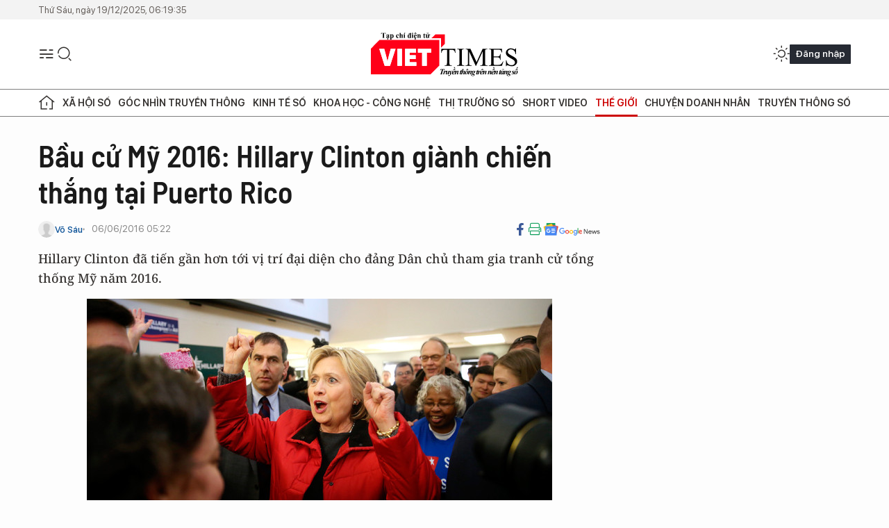

--- FILE ---
content_type: text/html;charset=utf-8
request_url: https://viettimes.vn/bau-cu-my-2016-hillary-clinton-gianh-chien-thang-tai-puerto-rico-post29296.html
body_size: 25517
content:
<!DOCTYPE html> <html lang="vi"> <head> <title>Bầu cử Mỹ 2016: Hillary Clinton giành chiến thắng tại Puerto Rico | TẠP CHÍ ĐIỆN TỬ VIETTIMES</title> <meta name="description" content="Hillary Clinton đã tiến gần hơn tới vị trí đại diện cho đảng Dân chủ tham gia tranh cử tổng thống Mỹ năm 2016."/> <meta name="keywords" content="bầu cử,Mỹ,Hillary Clinton,tổng thống Mỹ,tranh cử,Đảng Dân Chủ,bộ trưởng ngoại giao"/> <meta name="news_keywords" content="bầu cử,Mỹ,Hillary Clinton,tổng thống Mỹ,tranh cử,Đảng Dân Chủ,bộ trưởng ngoại giao"/> <meta http-equiv="Content-Type" content="text/html; charset=utf-8" /> <meta http-equiv="X-UA-Compatible" content="IE=edge"/> <meta http-equiv="refresh" content="1800" /> <meta name="revisit-after" content="1 days" /> <meta name="viewport" content="width=device-width, initial-scale=1"> <meta http-equiv="content-language" content="vi" /> <meta name="format-detection" content="telephone=no"/> <meta name="format-detection" content="address=no"/> <meta name="apple-mobile-web-app-capable" content="yes"> <meta name="apple-mobile-web-app-status-bar-style" content="black"> <meta name="apple-mobile-web-app-title" content="TẠP CHÍ ĐIỆN TỬ VIETTIMES"/> <meta name="referrer" content="no-referrer-when-downgrade"/> <link rel="shortcut icon" href="https://cdn.viettimes.vn/assets/web/styles/img/favicon.ico" type="image/x-icon" /> <link rel="preconnect" href="https://cdn.viettimes.vn"/> <link rel="dns-prefetch" href="https://cdn.viettimes.vn"/> <link rel="dns-prefetch" href="//www.google-analytics.com" /> <link rel="dns-prefetch" href="//www.googletagmanager.com" /> <link rel="dns-prefetch" href="//stc.za.zaloapp.com" /> <link rel="dns-prefetch" href="//fonts.googleapis.com" /> <script> var cmsConfig = { domainDesktop: 'https://viettimes.vn', domainMobile: 'https://viettimes.vn', domainApi: 'https://api.viettimes.vn', domainStatic: 'https://cdn.viettimes.vn', domainLog: 'https://log.viettimes.vn', googleAnalytics: 'G-9VXR93J6QG', siteId: 0, pageType: 1, objectId: 29296, adsZone: 134, allowAds: true, adsLazy: true, antiAdblock: true, }; var USER_AGENT=window.navigator&&(window.navigator.userAgent||window.navigator.vendor)||window.opera||"",IS_MOBILE=/Android|webOS|iPhone|iPod|BlackBerry|Windows Phone|IEMobile|Mobile Safari|Opera Mini/i.test(USER_AGENT),IS_REDIRECT=!1;function setCookie(e,o,i){var n=new Date,i=(n.setTime(n.getTime()+24*i*60*60*1e3),"expires="+n.toUTCString());document.cookie=e+"="+o+"; "+i+";path=/;"}function getCookie(e){var o=document.cookie.indexOf(e+"="),i=o+e.length+1;return!o&&e!==document.cookie.substring(0,e.length)||-1===o?null:(-1===(e=document.cookie.indexOf(";",i))&&(e=document.cookie.length),unescape(document.cookie.substring(i,e)))}; </script> <script> if(USER_AGENT && USER_AGENT.indexOf("facebot") <= 0 && USER_AGENT.indexOf("facebookexternalhit") <= 0) { var query = ''; var hash = ''; if (window.location.search) query = window.location.search; if (window.location.hash) hash = window.location.hash; var canonicalUrl = 'https://viettimes.vn/bau-cu-my-2016-hillary-clinton-gianh-chien-thang-tai-puerto-rico-post29296.html' + query + hash ; var curUrl = decodeURIComponent(window.location.href); if(!location.port && canonicalUrl.startsWith("http") && curUrl != canonicalUrl){ window.location.replace(canonicalUrl); } } </script> <meta name="author" content="TẠP CHÍ ĐIỆN TỬ VIETTIMES" /> <meta name="copyright" content="Copyright © 2025 by TẠP CHÍ ĐIỆN TỬ VIETTIMES" /> <meta name="RATING" content="GENERAL" /> <meta name="GENERATOR" content="TẠP CHÍ ĐIỆN TỬ VIETTIMES" /> <meta content="TẠP CHÍ ĐIỆN TỬ VIETTIMES" itemprop="sourceOrganization" name="source"/> <meta content="news" itemprop="genre" name="medium"/> <meta name="robots" content="noarchive, max-image-preview:large, index, follow" /> <meta name="GOOGLEBOT" content="noarchive, max-image-preview:large, index, follow" /> <link rel="canonical" href="https://viettimes.vn/bau-cu-my-2016-hillary-clinton-gianh-chien-thang-tai-puerto-rico-post29296.html" /> <meta property="og:site_name" content="TẠP CHÍ ĐIỆN TỬ VIETTIMES"/> <meta property="og:rich_attachment" content="true"/> <meta property="og:type" content="article"/> <meta property="og:url" content="https://viettimes.vn/bau-cu-my-2016-hillary-clinton-gianh-chien-thang-tai-puerto-rico-post29296.html"/> <meta property="og:image" content="https://cdn.viettimes.vn/images/8f57e31090c6e6a8f88d6b852c8b04f7f7c230af50daefbe807092cfaa6dd717dd5fc2d8f1f734b101f4bb61e77bd077f1f736368c32ca47e86c51ea04909b8f33f46969c3007f7582906d079180cdb722b810ffe4f6cf53bfc7069ffdde2613/iowa-caucus-hillary-clinton_HRLS.jpg.webp"/> <meta property="og:image:width" content="1200"/> <meta property="og:image:height" content="630"/> <meta property="og:title" content="Bầu cử Mỹ 2016: Hillary Clinton giành chiến thắng tại Puerto Rico"/> <meta property="og:description" content="Hillary Clinton đã tiến gần hơn tới vị trí đại diện cho đảng Dân chủ tham gia tranh cử tổng thống Mỹ năm 2016."/> <meta name="twitter:card" value="summary"/> <meta name="twitter:url" content="https://viettimes.vn/bau-cu-my-2016-hillary-clinton-gianh-chien-thang-tai-puerto-rico-post29296.html"/> <meta name="twitter:title" content="Bầu cử Mỹ 2016: Hillary Clinton giành chiến thắng tại Puerto Rico"/> <meta name="twitter:description" content="Hillary Clinton đã tiến gần hơn tới vị trí đại diện cho đảng Dân chủ tham gia tranh cử tổng thống Mỹ năm 2016."/> <meta name="twitter:image" content="https://cdn.viettimes.vn/images/8f57e31090c6e6a8f88d6b852c8b04f7f7c230af50daefbe807092cfaa6dd717dd5fc2d8f1f734b101f4bb61e77bd077f1f736368c32ca47e86c51ea04909b8f33f46969c3007f7582906d079180cdb722b810ffe4f6cf53bfc7069ffdde2613/iowa-caucus-hillary-clinton_HRLS.jpg.webp"/> <meta name="twitter:site" content="@TẠP CHÍ ĐIỆN TỬ VIETTIMES"/> <meta name="twitter:creator" content="@TẠP CHÍ ĐIỆN TỬ VIETTIMES"/> <meta property="article:publisher" content="https://web.facebook.com/viettimes.vn" /> <meta property="article:tag" content="bầu cử,Mỹ,Hillary Clinton,tổng thống Mỹ,tranh cử,Đảng Dân Chủ,bộ trưởng ngoại giao"/> <meta property="article:section" content="Truyền thông số,Phân tích,Báo chí số,Thế giới,Khoa học - Công nghệ " /> <meta property="article:published_time" content="2016-06-06T12:22:00+0700"/> <meta property="article:modified_time" content="2016-06-06T11:51:40+0700"/> <script type="application/ld+json"> { "@context": "http://schema.org", "@type": "Organization", "name": "TẠP CHÍ ĐIỆN TỬ VIETTIMES", "url": "https://viettimes.vn", "logo": "https://cdn.viettimes.vn/assets/web/styles/img/logo.png", "foundingDate": "2016", "founders": [ { "@type": "Person", "name": "Cơ quan của Hội Truyền thông số Việt Nam" } ], "address": [ { "@type": "PostalAddress", "streetAddress": "Hà Nội", "addressLocality": "Hà Nội City", "addressRegion": "Northeast", "postalCode": "100000", "addressCountry": "VNM" } ], "contactPoint": [ { "@type": "ContactPoint", "telephone": "+84-862-774-832", "contactType": "customer service" }, { "@type": "ContactPoint", "telephone": "+84-932-288-166", "contactType": "customer service" } ], "sameAs": [ "https://www.youtube.com/@TapchiVietTimes", "https://web.facebook.com/viettimes.vn/", "https://www.tiktok.com/@viettimes.vn?lang=vi-VN" ] } </script> <script type="application/ld+json"> { "@context" : "https://schema.org", "@type" : "WebSite", "name": "TẠP CHÍ ĐIỆN TỬ VIETTIMES", "url": "https://viettimes.vn", "alternateName" : "Tạp chí điện tử Viettimes, Cơ quan của Hội Truyền thông số Việt Nam", "potentialAction": { "@type": "SearchAction", "target": { "@type": "EntryPoint", "urlTemplate": "https:\/\/viettimes.vn/search/?q={search_term_string}" }, "query-input": "required name=search_term_string" } } </script> <script type="application/ld+json"> { "@context":"http://schema.org", "@type":"BreadcrumbList", "itemListElement":[ { "@type":"ListItem", "position":1, "item":{ "@id":"https://viettimes.vn/the-gioi/phan-tich/", "name":"Phân tích" } } ] } </script> <script type="application/ld+json"> { "@context": "http://schema.org", "@type": "NewsArticle", "mainEntityOfPage":{ "@type":"WebPage", "@id":"https://viettimes.vn/bau-cu-my-2016-hillary-clinton-gianh-chien-thang-tai-puerto-rico-post29296.html" }, "headline": "Bầu cử Mỹ 2016: Hillary Clinton giành chiến thắng tại Puerto Rico", "description": "Hillary Clinton đã tiến gần hơn tới vị trí đại diện cho đảng Dân chủ tham gia tranh cử tổng thống Mỹ năm 2016.", "image": { "@type": "ImageObject", "url": "https://cdn.viettimes.vn/images/8f57e31090c6e6a8f88d6b852c8b04f7f7c230af50daefbe807092cfaa6dd717dd5fc2d8f1f734b101f4bb61e77bd077f1f736368c32ca47e86c51ea04909b8f33f46969c3007f7582906d079180cdb722b810ffe4f6cf53bfc7069ffdde2613/iowa-caucus-hillary-clinton_HRLS.jpg.webp", "width" : 1200, "height" : 675 }, "datePublished": "2016-06-06T12:22:00+0700", "dateModified": "2016-06-06T11:51:40+0700", "author": { "@type": "Person", "name": "Võ Sáu" }, "publisher": { "@type": "Organization", "name": "TẠP CHÍ ĐIỆN TỬ VIETTIMES", "logo": { "@type": "ImageObject", "url": "https:\/\/cdn.viettimes.vn/assets/web/styles/img/logo.png" } } } </script> <link rel="preload" href="https://cdn.viettimes.vn/assets/web/styles/css/main.min-1.0.23.css" as="style"> <link rel="preload" href="https://cdn.viettimes.vn/assets/web/js/main.min-1.0.24.js" as="script"> <link rel="preload" href="https://cdn.viettimes.vn/assets/web/js/detail.min-1.0.10.js" as="script"> <link id="cms-style" rel="stylesheet" href="https://cdn.viettimes.vn/assets/web/styles/css/main.min-1.0.23.css"> <script type="text/javascript"> var _metaOgUrl = 'https://viettimes.vn/bau-cu-my-2016-hillary-clinton-gianh-chien-thang-tai-puerto-rico-post29296.html'; var page_title = document.title; var tracked_url = window.location.pathname + window.location.search + window.location.hash; var cate_path = 'the-gioi/phan-tich'; if (cate_path.length > 0) { tracked_url = "/" + cate_path + tracked_url; } </script> <script async="" src="https://www.googletagmanager.com/gtag/js?id=G-9VXR93J6QG"></script> <script> if(!IS_REDIRECT){ window.dataLayer = window.dataLayer || []; function gtag(){dataLayer.push(arguments);} gtag('js', new Date()); gtag('config', 'G-9VXR93J6QG', {page_path: tracked_url}); } </script> </head> <body class="detail-normal"> <div id="sdaWeb_SdaMasthead" class="rennab banner-top" data-platform="1" data-position="Web_SdaMasthead" style="display:none"> </div> <header class="site-header"> <div class="top-header"> <time class="time" id="today"></time> </div> <div class="grid"> <div class="menu-search"> <i class="ic-menu"></i> <div class="search"> <i class="ic-search"></i> <div class="search-form"> <div class="advance-search"> <input type="text" class="txtsearch" placeholder="Nhập từ khóa cần tìm"> <select id="dlMode" class="select-mode"> <option value="4" selected="">Tìm theo tiêu đề</option> <option value="5">Bài viết</option> <option value="2">Tác giả</option> </select> </div> <button type="button" class="btn btn_search" aria-label="Tìm kiếm"> <i class="ic-search"></i>Tìm kiếm </button> </div> </div> </div> <a class="logo" href="https://viettimes.vn" title="TẠP CHÍ ĐIỆN TỬ VIETTIMES">TẠP CHÍ ĐIỆN TỬ VIETTIMES</a> <div class="hdr-action"> <a href="javascript:void(0);" class="notification" title="Nhận thông báo"> <i class="ic-notification"></i> </a> <a href="javascript:void(0);" class="dark-mode" title="Chế độ tối"> <i class="ic-sun"></i> <i class="ic-moon"></i> </a> <div class="wrap-user user-profile"></div> </div> </div> <ul class="menu"> <li class="main"> <a href="/" class="menu-heading" title="Trang chủ"><i class="ic-home"></i></a> </li> <li class="main" data-id="175"> <a class="menu-heading" href="https://viettimes.vn/xa-hoi-so/" title="Xã hội số">Xã hội số</a> <div class="cate-news loading" data-zone="175"></div> </li> <li class="main" data-id="115"> <a class="menu-heading" href="https://viettimes.vn/goc-nhin-truyen-thong/" title="Góc nhìn truyền thông">Góc nhìn truyền thông</a> <div class="cate-news loading" data-zone="115"></div> </li> <li class="main" data-id="3"> <a class="menu-heading" href="https://viettimes.vn/kinh-te-so/" title="Kinh tế số">Kinh tế số</a> <div class="cate-news loading" data-zone="3"></div> </li> <li class="main" data-id="109"> <a class="menu-heading" href="https://viettimes.vn/khoa-hoc-cong-nghe/" title="Khoa học - Công nghệ ">Khoa học - Công nghệ </a> <div class="cate-news loading" data-zone="109"></div> </li> <li class="main" data-id="189"> <a class="menu-heading" href="https://viettimes.vn/thi-truong-so/" title="Thị trường số">Thị trường số</a> <div class="cate-news loading" data-zone="189"></div> </li> <li class="main" data-id="195"> <a class="menu-heading" href="https://viettimes.vn/short/" title="Short Video">Short Video</a> <div class="cate-news loading" data-zone="195"></div> </li> <li class="main" data-id="121"> <a class="menu-heading active" href="https://viettimes.vn/the-gioi/" title="Thế giới">Thế giới</a> <div class="cate-news loading" data-zone="121"></div> </li> <li class="main" data-id="38"> <a class="menu-heading" href="https://viettimes.vn/doanh-nghiep-doanh-nhan/" title="Chuyện doanh nhân ">Chuyện doanh nhân </a> <div class="cate-news loading" data-zone="38"></div> </li> <li class="main" data-id="116"> <a class="menu-heading" href="https://viettimes.vn/vdca/" title="Truyền thông số">Truyền thông số</a> <div class="cate-news loading" data-zone="116"></div> </li> </ul> </header> <div class="big-menu-vertical"> <div class="hdr-action"> <i class="ic-close">close</i> <a href="#" class="notification"> <i class="ic-notification"></i> </a> <a href="#" class="dark-mode hidden"> <i class="ic-sun"></i> <i class="ic-moon"></i> </a> <a href="#" class="btn-modal" data-target="loginModal"> Đăng nhập </a> </div> <ul class="menu"> <li class="main"> <a href="/" class="menu-heading" title="Trang chủ"><i class="ic-home"></i>Trang chủ</a> </li> <li class="main"> <a class="menu-heading" href="https://viettimes.vn/xa-hoi-so/" title="Xã hội số">Xã hội số</a> <i class="ic-chevron-down"></i> <ul class="sub-menu"> <li class="main"> <a href="https://viettimes.vn/xa-hoi-su-kien/" title="Xã hội">Xã hội</a> </li> <li class="main"> <a href="https://viettimes.vn/phap-luat/" title="Pháp luật">Pháp luật</a> </li> <li class="main"> <a href="https://viettimes.vn/xa-hoi/y-te/" title="Y tế">Y tế</a> </li> </ul> </li> <li class="main"> <a class="menu-heading" href="https://viettimes.vn/goc-nhin-truyen-thong/" title="Góc nhìn truyền thông">Góc nhìn truyền thông</a> </li> <li class="main"> <a class="menu-heading" href="https://viettimes.vn/kinh-te-so/" title="Kinh tế số">Kinh tế số</a> <i class="ic-chevron-down"></i> <ul class="sub-menu"> <li class="main"> <a href="https://viettimes.vn/bat-dong-san/" title="Bất động sản">Bất động sản</a> </li> <li class="main"> <a href="https://viettimes.vn/kinh-te-du-lieu/du-lieu/" title="Dữ liệu">Dữ liệu</a> </li> <li class="main"> <a href="https://viettimes.vn/kinh-te-du-lieu/quan-tri/" title="Kinh Doanh">Kinh Doanh</a> </li> <li class="main"> <a href="https://viettimes.vn/chung-khoan/" title="Chứng khoán">Chứng khoán</a> </li> </ul> </li> <li class="main"> <a class="menu-heading" href="https://viettimes.vn/khoa-hoc-cong-nghe/" title="Khoa học - Công nghệ ">Khoa học - Công nghệ </a> <i class="ic-chevron-down"></i> <ul class="sub-menu"> <li class="main"> <a href="https://viettimes.vn/ai/" title="AI">AI</a> </li> <li class="main"> <a href="https://viettimes.vn/cong-nghe/chuyen-doi-so/" title="Chuyển đổi số">Chuyển đổi số</a> </li> <li class="main"> <a href="https://viettimes.vn/ha-tang-so/" title="Hạ tầng số">Hạ tầng số</a> </li> </ul> </li> <li class="main"> <a class="menu-heading" href="https://viettimes.vn/thi-truong-so/" title="Thị trường số">Thị trường số</a> <i class="ic-chevron-down"></i> <ul class="sub-menu"> <li class="main"> <a href="https://viettimes.vn/oto-xe-may/" title="Xe">Xe</a> </li> <li class="main"> <a href="https://viettimes.vn/san-pham-dich-vu/" title="Sản phẩm dịch vụ">Sản phẩm dịch vụ</a> </li> <li class="main"> <a href="https://viettimes.vn/tu-van-tieu-dung/" title="Tư vấn tiêu dùng">Tư vấn tiêu dùng</a> </li> </ul> </li> <li class="main"> <a class="menu-heading active" href="https://viettimes.vn/the-gioi/" title="Thế giới">Thế giới</a> <i class="ic-chevron-down"></i> <ul class="sub-menu"> <li class="main"> <a href="https://viettimes.vn/chuyen-la/" title="Chuyện lạ">Chuyện lạ</a> </li> <li class="main"> <a href="https://viettimes.vn/the-gioi/phan-tich/" title="Phân tích">Phân tích</a> </li> <li class="main"> <a href="https://viettimes.vn/cong-nghe-moi/" title="Công nghệ mới">Công nghệ mới</a> </li> </ul> </li> <li class="main"> <a class="menu-heading" href="https://viettimes.vn/doanh-nghiep-doanh-nhan/" title="Chuyện doanh nhân ">Chuyện doanh nhân </a> </li> <li class="main"> <a class="menu-heading" href="https://viettimes.vn/vdca/" title="Truyền thông số">Truyền thông số</a> </li> <li class="main"> <a class="menu-heading" href="https://viettimes.vn/multimedia/" title="Viettimes Media">Viettimes Media</a> <i class="ic-chevron-down"></i> <ul class="sub-menu"> <li class="main"> <a href="https://viettimes.vn/anh/" title="Ảnh">Ảnh</a> </li> <li class="main"> <a href="https://viettimes.vn/video/" title="Video">Video</a> </li> <li class="main"> <a href="https://viettimes.vn/podcast/" title="Podcast">Podcast</a> </li> <li class="main"> <a href="https://viettimes.vn/short/" title="Short Video">Short Video</a> </li> <li class="main"> <a href="https://viettimes.vn/emagazine/" title="Emagazine">Emagazine</a> </li> <li class="main"> <a href="https://viettimes.vn/infographic/" title="Infographic">Infographic</a> </li> </ul> </li> </ul> </div> <div class="site-body"> <div class="container"> <div id="sdaWeb_SdaTop" class="rennab " data-platform="1" data-position="Web_SdaTop" style="display:none"> </div> <div class="col"> <div class="main-col"> <div class="article"> <div class="article__header"> <h1 class="article__title cms-title "> Bầu cử Mỹ 2016: Hillary Clinton giành chiến thắng tại Puerto Rico </h1> <div class="article__meta"> <div class="wrap-meta"> <div class="author"> <div class="wrap-avatar"> <img src="https://cdn.viettimes.vn/assets/web/styles/img/no-ava.png" alt="Võ Sáu"> </div> <div class="author-info"> <a class="name" href="#" title="Võ Sáu">Võ Sáu</a> </div> </div> <time class="time" datetime="2016-06-06T12:22:00+0700" data-time="1465190520" data-friendly="false">06/06/2016 12:22</time> <meta class="cms-date" itemprop="datePublished" content="2016-06-06T12:22:00+0700"> </div> <div class="social article__social"> <a href="javascript:void(0);" class="item" data-href="https://viettimes.vn/bau-cu-my-2016-hillary-clinton-gianh-chien-thang-tai-puerto-rico-post29296.html" data-rel="facebook" title="Facebook"> <i class="ic-facebook"></i> </a> <a href="javascript:void(0);" class="sendprint" title="In bài viết"><i class="ic-print"></i></a> <a href="https://news.google.com/publications/CAAiEE6ezvPKAM1ok3I5MxAd5DYqFAgKIhBOns7zygDNaJNyOTMQHeQ2?hl=vi" target="_blank" title="Google News"> <i class="ic-gg-news"> </i> </a> </div> </div> <div class="article__sapo cms-desc"> Hillary Clinton đ&atilde; tiến gần hơn tới vị tr&iacute; đại diện cho đảng D&acirc;n chủ tham gia tranh cử tổng thống Mỹ năm 2016. </div> <div id="sdaWeb_SdaArticleAfterSapo" class="rennab " data-platform="1" data-position="Web_SdaArticleAfterSapo" style="display:none"> </div> <figure class="article__avatar "> <img class="cms-photo" src="https://cdn.viettimes.vn/images/a59333bb5f4bca67a33c8cc66920c37398da36fbf56a037592138fd78fd5e42bcd12ce1edcc0f176bcc7c8a989673c5d7e055daa5198026ec583b9b5b0b508a0d66b2804acc482f97312a21e15ad6310/iowa-caucus-hillary-clinton_HRLS.jpg" alt="Bà Hillary Clinton." cms-photo-caption="Bà Hillary Clinton."/> <figcaption>Bà Hillary Clinton.</figcaption> </figure> <div id="sdaWeb_SdaArticleAfterAvatar" class="rennab " data-platform="1" data-position="Web_SdaArticleAfterAvatar" style="display:none"> </div> </div> <div class="article__social features"> <a href="javascript:void(0);" class="item fb" data-href="https://viettimes.vn/bau-cu-my-2016-hillary-clinton-gianh-chien-thang-tai-puerto-rico-post29296.html" data-rel="facebook" title="Facebook"> <i class="ic-facebook"></i> </a> <a href="javascript:void(0);" class="print sendprint" title="In bài viết"><i class="ic-print"></i></a> <a href="javascript:void(0);" class="mail sendmail" data-href="https://viettimes.vn/bau-cu-my-2016-hillary-clinton-gianh-chien-thang-tai-puerto-rico-post29296.html" data-rel="Gửi mail"> <i class="ic-mail"></i> </a> <a href="javascript:void(0);" class="item link" data-href="https://viettimes.vn/bau-cu-my-2016-hillary-clinton-gianh-chien-thang-tai-puerto-rico-post29296.html" data-rel="copy"> <i class="ic-link"></i> </a> <a href="javascript:void(0);" onclick="ME.sendBookmark(this,29296);" class="bookmark btnBookmark hidden" title="Lưu tin" data-type="1" data-id="29296"> <i class="ic-bookmark"></i>Lưu tin </a> </div> <div class="article__body zce-content-body cms-body" itemprop="articleBody"> <p>Theo truyền thông Mỹ, trong cuộc bầu cử sơ bộ của đảng Dân chủ ngày 5/6, cựu Ngoại trưởng Hillary Clinton đã đánh bại đối thủ Bernie Sanders tại Puerto Rico.&nbsp;<br><br> Với chiến thắng quan trọng này, bà Hillary Clinton đã tiến gần hơn tới vị trí đại diện cho đảng Dân chủ tham gia tranh cử tổng thống Mỹ năm 2016.<br><br> Chiến thắng này, cùng với chiến thắng áp đảo tại quần đảo Virgin của Mỹ một ngày trước đó, sẽ tăng thế mạnh cho bà Clinton trước thềm cuộc bầu cử quan trọng tại 6 bang vào 7/6 tới, trong đó có New Jersey và California.<br><br><br></p> <div id="sdaWeb_SdaArticleAfterBody" class="rennab " data-platform="1" data-position="Web_SdaArticleAfterBody" style="display:none"> </div> <div class="related-news"> <h3 class="box-heading"> <span class="title">Tin liên quan</span> </h3> <div class="box-content" data-source="related-news"> <article class="story"> <h2 class="story__heading" data-tracking="26756"> <a class="cms-link " href="https://viettimes.vn/ba-hillary-clinton-co-nguy-co-bi-cao-buoc-hinh-su-post26756.html" title="Bà Hillary Clinton có nguy cơ bị cáo buộc hình sự"> Bà Hillary Clinton có nguy cơ bị cáo buộc hình sự </a> </h2> </article> <article class="story"> <h2 class="story__heading" data-tracking="29100"> <a class="cms-link " href="https://viettimes.vn/ung-vien-clinton-tuyen-bo-se-cung-ran-voi-nga-va-trung-quoc-post29100.html" title="Ứng viên Clinton tuyên bố sẽ cứng rắn với Nga và Trung Quốc"> Ứng viên Clinton tuyên bố sẽ cứng rắn với Nga và Trung Quốc </a> </h2> </article> </div> </div> <div id="sdaMobile_SdaArticleAfterRelated" class="rennab " data-platform="1" data-position="Mobile_SdaArticleAfterRelated" style="display:none"> </div> <div class="article__tag"> <h3 class="box-heading"> <span class="title">Từ khóa: </span> </h3> <div class="box-content"> <a href="https://viettimes.vn/tu-khoa/bau-cu-tag2423.html" title="bầu cử">#bầu cử</a> <a href="https://viettimes.vn/tu-khoa/my-tag22.html" title="Mỹ">#Mỹ</a> <a href="https://viettimes.vn/tu-khoa/hillary-clinton-tag2747.html" title="Hillary Clinton">#Hillary Clinton</a> <a href="https://viettimes.vn/tu-khoa/tong-thong-my-tag28.html" title="tổng thống Mỹ">#tổng thống Mỹ</a> <a href="https://viettimes.vn/tu-khoa/tranh-cu-tag3454.html" title="tranh cử">#tranh cử</a> <a href="https://viettimes.vn/tu-khoa/dang-dan-chu-tag1756.html" title="Đảng Dân Chủ">#Đảng Dân Chủ</a> <a href="https://viettimes.vn/tu-khoa/bo-truong-ngoai-giao-tag1981.html" title="bộ trưởng ngoại giao">#bộ trưởng ngoại giao</a> </div> </div> <div id="sdaWeb_SdaArticleAfterTag" class="rennab " data-platform="1" data-position="Web_SdaArticleAfterTag" style="display:none"> </div> <div class="article__meta"> <div class="fb-like" data-href="https://viettimes.vn/bau-cu-my-2016-hillary-clinton-gianh-chien-thang-tai-puerto-rico-post29296.html" data-width="" data-layout="button_count" data-action="like" data-size="small" data-share="true"></div> <a href="javascript:void(0);" onclick="ME.sendBookmark(this,29296);" class="bookmark btnBookmark hidden" title="Lưu tin" data-type="1" data-id="29296"> <i class="ic-bookmark"></i>Lưu tin </a> </div> <div class="wrap-comment" id="comment29296" data-id="29296" data-type="20"></div> <div id="sdaWeb_SdaArticleAfterComment" class="rennab " data-platform="1" data-position="Web_SdaArticleAfterComment" style="display:none"> </div> </div> </div> </div> <div class="sub-col"> <div id="sidebar-top-1"> <div class="hot-news"> <h3 class="box-heading"> <span class="title">Đọc nhiều</span> </h3> <div class="box-content" data-source="mostread-news"> <article class="story"> <figure class="story__thumb"> <a class="cms-link" href="https://viettimes.vn/ty-phu-lap-di-thai-lan-3-lan-tim-den-cai-chet-50-tuoi-xuat-gia-70-tuoi-tang-95-tai-san-post190921.html" title=" Tỷ phú &#34;lập dị&#34; Thái Lan: 3 lần tìm đến cái chết, 50 tuổi xuất gia, 70 tuổi tặng 95% tài sản"> <img class="lazyload" src="[data-uri]" data-src="https://cdn.viettimes.vn/images/cbff9acf4d956488e5807912c0c461f3b1c0d89426c92e12d5d71345705d468089fad7ce80591215c46df363a1f836ac76d6a239ad4e1f4ef0a20c1eb028f9180d4cc1889122198eb238135c40cf9b8e/len-trang-bia-2825-3993.jpeg.webp" data-srcset="https://cdn.viettimes.vn/images/cbff9acf4d956488e5807912c0c461f3b1c0d89426c92e12d5d71345705d468089fad7ce80591215c46df363a1f836ac76d6a239ad4e1f4ef0a20c1eb028f9180d4cc1889122198eb238135c40cf9b8e/len-trang-bia-2825-3993.jpeg.webp 1x, https://cdn.viettimes.vn/images/4c286714f5d4dc5e843567b616cd9b3bb1c0d89426c92e12d5d71345705d468089fad7ce80591215c46df363a1f836ac76d6a239ad4e1f4ef0a20c1eb028f9180d4cc1889122198eb238135c40cf9b8e/len-trang-bia-2825-3993.jpeg.webp 2x" alt="Vikrom Kromadit từng là gương mặt trang bìa của Forbes. Ảnh: NetEase."> <noscript><img src="https://cdn.viettimes.vn/images/cbff9acf4d956488e5807912c0c461f3b1c0d89426c92e12d5d71345705d468089fad7ce80591215c46df363a1f836ac76d6a239ad4e1f4ef0a20c1eb028f9180d4cc1889122198eb238135c40cf9b8e/len-trang-bia-2825-3993.jpeg.webp" srcset="https://cdn.viettimes.vn/images/cbff9acf4d956488e5807912c0c461f3b1c0d89426c92e12d5d71345705d468089fad7ce80591215c46df363a1f836ac76d6a239ad4e1f4ef0a20c1eb028f9180d4cc1889122198eb238135c40cf9b8e/len-trang-bia-2825-3993.jpeg.webp 1x, https://cdn.viettimes.vn/images/4c286714f5d4dc5e843567b616cd9b3bb1c0d89426c92e12d5d71345705d468089fad7ce80591215c46df363a1f836ac76d6a239ad4e1f4ef0a20c1eb028f9180d4cc1889122198eb238135c40cf9b8e/len-trang-bia-2825-3993.jpeg.webp 2x" alt="Vikrom Kromadit từng là gương mặt trang bìa của Forbes. Ảnh: NetEase." class="image-fallback"></noscript> </a> </figure> <h2 class="story__heading" data-tracking="190921"> <a class="cms-link " href="https://viettimes.vn/ty-phu-lap-di-thai-lan-3-lan-tim-den-cai-chet-50-tuoi-xuat-gia-70-tuoi-tang-95-tai-san-post190921.html" title=" Tỷ phú &#34;lập dị&#34; Thái Lan: 3 lần tìm đến cái chết, 50 tuổi xuất gia, 70 tuổi tặng 95% tài sản"> Tỷ phú "lập dị" Thái Lan: 3 lần tìm đến cái chết, 50 tuổi xuất gia, 70 tuổi tặng 95% tài sản </a> </h2> </article> <article class="story"> <figure class="story__thumb"> <a class="cms-link" href="https://viettimes.vn/dot-pha-chat-ban-dan-3d-co-the-giup-elon-musk-giai-quyet-van-de-dao-thai-chip-nao-cua-neuralink-post192496.html" title="Đột phá chất bán dẫn 3D có thể giúp Elon Musk giải quyết vấn đề đào thải chip não của Neuralink"> <img class="lazyload" src="[data-uri]" data-src="https://cdn.viettimes.vn/images/[base64]/dot-pha-chat-ban-dan-3d-co-the-giup-elon-musk-giai-quyet-van-de-dao-thai-chip-nao-cua-neuralink-1821-489.jpg.webp" alt="Các chất bán dẫn 3D cho phép kết nối không gian 3D. Ảnh: TNS."> <noscript><img src="https://cdn.viettimes.vn/images/[base64]/dot-pha-chat-ban-dan-3d-co-the-giup-elon-musk-giai-quyet-van-de-dao-thai-chip-nao-cua-neuralink-1821-489.jpg.webp" alt="Các chất bán dẫn 3D cho phép kết nối không gian 3D. Ảnh: TNS." class="image-fallback"></noscript> </a> </figure> <h2 class="story__heading" data-tracking="192496"> <a class="cms-link " href="https://viettimes.vn/dot-pha-chat-ban-dan-3d-co-the-giup-elon-musk-giai-quyet-van-de-dao-thai-chip-nao-cua-neuralink-post192496.html" title="Đột phá chất bán dẫn 3D có thể giúp Elon Musk giải quyết vấn đề đào thải chip não của Neuralink"> Đột phá chất bán dẫn 3D có thể giúp Elon Musk giải quyết vấn đề đào thải chip não của Neuralink </a> </h2> </article> <article class="story"> <figure class="story__thumb"> <a class="cms-link" href="https://viettimes.vn/cnn-fda-tinh-dua-ra-muc-canh-bao-hop-den-nghiem-trong-nhat-doi-voi-vaccine-covid-19-post192504.html" title="CNN: FDA tính đưa ra mức cảnh báo &#34;hộp đen&#34; nghiêm trọng nhất đối với vaccine Covid-19"> <img class="lazyload" src="[data-uri]" data-src="https://cdn.viettimes.vn/images/[base64]/cnn-fda-tinh-dua-ra-muc-canh-bao-hop-den-nghiem-trong-nhat-doi-voi-vaccine-covid-19-4077-927.png.webp" alt="Một nghiên cứu ước tính rằng trong năm đầu tiên sử dụng, vaccine Covid-19 đã ngăn ngừa được gần 20 triệu ca tử vong trên toàn thế giới. Ảnh: AFP."> <noscript><img src="https://cdn.viettimes.vn/images/[base64]/cnn-fda-tinh-dua-ra-muc-canh-bao-hop-den-nghiem-trong-nhat-doi-voi-vaccine-covid-19-4077-927.png.webp" alt="Một nghiên cứu ước tính rằng trong năm đầu tiên sử dụng, vaccine Covid-19 đã ngăn ngừa được gần 20 triệu ca tử vong trên toàn thế giới. Ảnh: AFP." class="image-fallback"></noscript> </a> </figure> <h2 class="story__heading" data-tracking="192504"> <a class="cms-link " href="https://viettimes.vn/cnn-fda-tinh-dua-ra-muc-canh-bao-hop-den-nghiem-trong-nhat-doi-voi-vaccine-covid-19-post192504.html" title="CNN: FDA tính đưa ra mức cảnh báo &#34;hộp đen&#34; nghiêm trọng nhất đối với vaccine Covid-19"> CNN: FDA tính đưa ra mức cảnh báo "hộp đen" nghiêm trọng nhất đối với vaccine Covid-19 </a> </h2> </article> <article class="story"> <figure class="story__thumb"> <a class="cms-link" href="https://viettimes.vn/binh-si-anh-duoc-xac-nhan-hoat-dong-tai-ukraine-nga-yeu-cau-london-lam-ro-post192500.html" title="Binh sĩ Anh được xác nhận hoạt động tại Ukraine, Nga yêu cầu London làm rõ"> <img class="lazyload" src="[data-uri]" data-src="https://cdn.viettimes.vn/images/[base64]/binh-si-anh-duoc-xac-nhan-hoat-dong-tai-ukraine-nga-yeu-cau-london-lam-ro-5140-4973.jpg.webp" alt="Trung đoàn nhảy dù của Quân đội Anh tập trận tại Estonia. Ảnh: MW."> <noscript><img src="https://cdn.viettimes.vn/images/[base64]/binh-si-anh-duoc-xac-nhan-hoat-dong-tai-ukraine-nga-yeu-cau-london-lam-ro-5140-4973.jpg.webp" alt="Trung đoàn nhảy dù của Quân đội Anh tập trận tại Estonia. Ảnh: MW." class="image-fallback"></noscript> </a> </figure> <h2 class="story__heading" data-tracking="192500"> <a class="cms-link " href="https://viettimes.vn/binh-si-anh-duoc-xac-nhan-hoat-dong-tai-ukraine-nga-yeu-cau-london-lam-ro-post192500.html" title="Binh sĩ Anh được xác nhận hoạt động tại Ukraine, Nga yêu cầu London làm rõ"> Binh sĩ Anh được xác nhận hoạt động tại Ukraine, Nga yêu cầu London làm rõ </a> </h2> </article> <article class="story"> <figure class="story__thumb"> <a class="cms-link" href="https://viettimes.vn/cac-ong-lon-o-to-gay-ap-luc-yeu-cau-cam-cac-hang-xe-hoi-trung-quoc-xay-nha-may-tai-my-post192497.html" title="Các &#34;ông lớn&#34; ô tô gây áp lực, yêu cầu cấm các hãng xe hơi Trung Quốc xây nhà máy tại Mỹ"> <img class="lazyload" src="[data-uri]" data-src="https://cdn.viettimes.vn/images/cbff9acf4d956488e5807912c0c461f3b1c0d89426c92e12d5d71345705d46809da557d304a9dd98882ede96bb446cf4a9cd62f905cb2f5896a3c7e6dad22f3b68a96eb5cdf90a1f7889645ddb6b7852/nha-may-byd-6155-1930.jpg.webp" alt="Liên minh các nhà sản xuất ô tô Mỹ gửi bản tuyên bố tới quốc hội Mỹ yêu cầu cấm các doanh nghiệp xe hơi Trung Quốc xây dựng nhà máy tại Mỹ. Ảnh: Creaders."> <noscript><img src="https://cdn.viettimes.vn/images/cbff9acf4d956488e5807912c0c461f3b1c0d89426c92e12d5d71345705d46809da557d304a9dd98882ede96bb446cf4a9cd62f905cb2f5896a3c7e6dad22f3b68a96eb5cdf90a1f7889645ddb6b7852/nha-may-byd-6155-1930.jpg.webp" alt="Liên minh các nhà sản xuất ô tô Mỹ gửi bản tuyên bố tới quốc hội Mỹ yêu cầu cấm các doanh nghiệp xe hơi Trung Quốc xây dựng nhà máy tại Mỹ. Ảnh: Creaders." class="image-fallback"></noscript> </a> </figure> <h2 class="story__heading" data-tracking="192497"> <a class="cms-link " href="https://viettimes.vn/cac-ong-lon-o-to-gay-ap-luc-yeu-cau-cam-cac-hang-xe-hoi-trung-quoc-xay-nha-may-tai-my-post192497.html" title="Các &#34;ông lớn&#34; ô tô gây áp lực, yêu cầu cấm các hãng xe hơi Trung Quốc xây nhà máy tại Mỹ"> Các "ông lớn" ô tô gây áp lực, yêu cầu cấm các hãng xe hơi Trung Quốc xây nhà máy tại Mỹ </a> </h2> </article> </div> </div> <div id="sdaWeb_SdaRightHot1" class="rennab " data-platform="1" data-position="Web_SdaRightHot1" style="display:none"> </div> <div id="sdaWeb_SdaRightHot2" class="rennab " data-platform="1" data-position="Web_SdaRightHot2" style="display:none"> </div> <div class="new-news fyi-position"> <h3 class="box-heading"> <span class="title">Tin mới</span> </h3> <div class="box-content" data-source="latest-news"> <article class="story"> <figure class="story__thumb"> <a class="cms-link" href="https://viettimes.vn/chien-tranh-thuong-mai-mytrung-2025-ca-the-gioi-bi-keo-vao-bai-kiem-tra-suc-chiu-dung-post192708.html" title="Chiến tranh thương mại Mỹ–Trung 2025: Cả thế giới bị kéo vào “bài kiểm tra sức chịu đựng”"> <img class="lazyload" src="[data-uri]" data-src="https://cdn.viettimes.vn/images/[base64]/chien-tranh-thuong-mai-mytrung-2025-ca-the-gioi-bi-keo-vao-bai-kiem-tra-suc-chiu-dung.png.webp" alt="Năm 2025 là một năm đầy biến động đối với mối quan hệ vốn đã căng thẳng giữa Mỹ và Trung Quốc. Ảnh: SCMP."> <noscript><img src="https://cdn.viettimes.vn/images/[base64]/chien-tranh-thuong-mai-mytrung-2025-ca-the-gioi-bi-keo-vao-bai-kiem-tra-suc-chiu-dung.png.webp" alt="Năm 2025 là một năm đầy biến động đối với mối quan hệ vốn đã căng thẳng giữa Mỹ và Trung Quốc. Ảnh: SCMP." class="image-fallback"></noscript> </a> </figure> <h2 class="story__heading" data-tracking="192708"> <a class="cms-link " href="https://viettimes.vn/chien-tranh-thuong-mai-mytrung-2025-ca-the-gioi-bi-keo-vao-bai-kiem-tra-suc-chiu-dung-post192708.html" title="Chiến tranh thương mại Mỹ–Trung 2025: Cả thế giới bị kéo vào “bài kiểm tra sức chịu đựng”"> Chiến tranh thương mại Mỹ–Trung 2025: Cả thế giới bị kéo vào “bài kiểm tra sức chịu đựng” </a> </h2> </article> <article class="story"> <figure class="story__thumb"> <a class="cms-link" href="https://viettimes.vn/ty-phu-lap-di-thai-lan-3-lan-tim-den-cai-chet-50-tuoi-xuat-gia-70-tuoi-tang-95-tai-san-post190921.html" title=" Tỷ phú &#34;lập dị&#34; Thái Lan: 3 lần tìm đến cái chết, 50 tuổi xuất gia, 70 tuổi tặng 95% tài sản"> <img class="lazyload" src="[data-uri]" data-src="https://cdn.viettimes.vn/images/c692e9867c7f5232850ba79dde983fd2b1c0d89426c92e12d5d71345705d468089fad7ce80591215c46df363a1f836ac76d6a239ad4e1f4ef0a20c1eb028f9180d4cc1889122198eb238135c40cf9b8e/len-trang-bia-2825-3993.jpeg.webp" data-srcset="https://cdn.viettimes.vn/images/c692e9867c7f5232850ba79dde983fd2b1c0d89426c92e12d5d71345705d468089fad7ce80591215c46df363a1f836ac76d6a239ad4e1f4ef0a20c1eb028f9180d4cc1889122198eb238135c40cf9b8e/len-trang-bia-2825-3993.jpeg.webp 1x, https://cdn.viettimes.vn/images/bdaaf18fc366efe6ea2dcbd513884377b1c0d89426c92e12d5d71345705d468089fad7ce80591215c46df363a1f836ac76d6a239ad4e1f4ef0a20c1eb028f9180d4cc1889122198eb238135c40cf9b8e/len-trang-bia-2825-3993.jpeg.webp 2x" alt="Vikrom Kromadit từng là gương mặt trang bìa của Forbes. Ảnh: NetEase."> <noscript><img src="https://cdn.viettimes.vn/images/c692e9867c7f5232850ba79dde983fd2b1c0d89426c92e12d5d71345705d468089fad7ce80591215c46df363a1f836ac76d6a239ad4e1f4ef0a20c1eb028f9180d4cc1889122198eb238135c40cf9b8e/len-trang-bia-2825-3993.jpeg.webp" srcset="https://cdn.viettimes.vn/images/c692e9867c7f5232850ba79dde983fd2b1c0d89426c92e12d5d71345705d468089fad7ce80591215c46df363a1f836ac76d6a239ad4e1f4ef0a20c1eb028f9180d4cc1889122198eb238135c40cf9b8e/len-trang-bia-2825-3993.jpeg.webp 1x, https://cdn.viettimes.vn/images/bdaaf18fc366efe6ea2dcbd513884377b1c0d89426c92e12d5d71345705d468089fad7ce80591215c46df363a1f836ac76d6a239ad4e1f4ef0a20c1eb028f9180d4cc1889122198eb238135c40cf9b8e/len-trang-bia-2825-3993.jpeg.webp 2x" alt="Vikrom Kromadit từng là gương mặt trang bìa của Forbes. Ảnh: NetEase." class="image-fallback"></noscript> </a> </figure> <h2 class="story__heading" data-tracking="190921"> <a class="cms-link " href="https://viettimes.vn/ty-phu-lap-di-thai-lan-3-lan-tim-den-cai-chet-50-tuoi-xuat-gia-70-tuoi-tang-95-tai-san-post190921.html" title=" Tỷ phú &#34;lập dị&#34; Thái Lan: 3 lần tìm đến cái chết, 50 tuổi xuất gia, 70 tuổi tặng 95% tài sản"> Tỷ phú "lập dị" Thái Lan: 3 lần tìm đến cái chết, 50 tuổi xuất gia, 70 tuổi tặng 95% tài sản </a> </h2> </article> <article class="story"> <figure class="story__thumb"> <a class="cms-link" href="https://viettimes.vn/cnn-fda-tinh-dua-ra-muc-canh-bao-hop-den-nghiem-trong-nhat-doi-voi-vaccine-covid-19-post192504.html" title="CNN: FDA tính đưa ra mức cảnh báo &#34;hộp đen&#34; nghiêm trọng nhất đối với vaccine Covid-19"> <img class="lazyload" src="[data-uri]" data-src="https://cdn.viettimes.vn/images/[base64]/cnn-fda-tinh-dua-ra-muc-canh-bao-hop-den-nghiem-trong-nhat-doi-voi-vaccine-covid-19-4077-927.png.webp" alt="Một nghiên cứu ước tính rằng trong năm đầu tiên sử dụng, vaccine Covid-19 đã ngăn ngừa được gần 20 triệu ca tử vong trên toàn thế giới. Ảnh: AFP."> <noscript><img src="https://cdn.viettimes.vn/images/[base64]/cnn-fda-tinh-dua-ra-muc-canh-bao-hop-den-nghiem-trong-nhat-doi-voi-vaccine-covid-19-4077-927.png.webp" alt="Một nghiên cứu ước tính rằng trong năm đầu tiên sử dụng, vaccine Covid-19 đã ngăn ngừa được gần 20 triệu ca tử vong trên toàn thế giới. Ảnh: AFP." class="image-fallback"></noscript> </a> </figure> <h2 class="story__heading" data-tracking="192504"> <a class="cms-link " href="https://viettimes.vn/cnn-fda-tinh-dua-ra-muc-canh-bao-hop-den-nghiem-trong-nhat-doi-voi-vaccine-covid-19-post192504.html" title="CNN: FDA tính đưa ra mức cảnh báo &#34;hộp đen&#34; nghiêm trọng nhất đối với vaccine Covid-19"> CNN: FDA tính đưa ra mức cảnh báo "hộp đen" nghiêm trọng nhất đối với vaccine Covid-19 </a> </h2> </article> <article class="story"> <figure class="story__thumb"> <a class="cms-link" href="https://viettimes.vn/binh-si-anh-duoc-xac-nhan-hoat-dong-tai-ukraine-nga-yeu-cau-london-lam-ro-post192500.html" title="Binh sĩ Anh được xác nhận hoạt động tại Ukraine, Nga yêu cầu London làm rõ"> <img class="lazyload" src="[data-uri]" data-src="https://cdn.viettimes.vn/images/[base64]/binh-si-anh-duoc-xac-nhan-hoat-dong-tai-ukraine-nga-yeu-cau-london-lam-ro-5140-4973.jpg.webp" alt="Trung đoàn nhảy dù của Quân đội Anh tập trận tại Estonia. Ảnh: MW."> <noscript><img src="https://cdn.viettimes.vn/images/[base64]/binh-si-anh-duoc-xac-nhan-hoat-dong-tai-ukraine-nga-yeu-cau-london-lam-ro-5140-4973.jpg.webp" alt="Trung đoàn nhảy dù của Quân đội Anh tập trận tại Estonia. Ảnh: MW." class="image-fallback"></noscript> </a> </figure> <h2 class="story__heading" data-tracking="192500"> <a class="cms-link " href="https://viettimes.vn/binh-si-anh-duoc-xac-nhan-hoat-dong-tai-ukraine-nga-yeu-cau-london-lam-ro-post192500.html" title="Binh sĩ Anh được xác nhận hoạt động tại Ukraine, Nga yêu cầu London làm rõ"> Binh sĩ Anh được xác nhận hoạt động tại Ukraine, Nga yêu cầu London làm rõ </a> </h2> </article> <article class="story"> <figure class="story__thumb"> <a class="cms-link" href="https://viettimes.vn/cac-ong-lon-o-to-gay-ap-luc-yeu-cau-cam-cac-hang-xe-hoi-trung-quoc-xay-nha-may-tai-my-post192497.html" title="Các &#34;ông lớn&#34; ô tô gây áp lực, yêu cầu cấm các hãng xe hơi Trung Quốc xây nhà máy tại Mỹ"> <img class="lazyload" src="[data-uri]" data-src="https://cdn.viettimes.vn/images/c692e9867c7f5232850ba79dde983fd2b1c0d89426c92e12d5d71345705d46809da557d304a9dd98882ede96bb446cf4a9cd62f905cb2f5896a3c7e6dad22f3b68a96eb5cdf90a1f7889645ddb6b7852/nha-may-byd-6155-1930.jpg.webp" alt="Liên minh các nhà sản xuất ô tô Mỹ gửi bản tuyên bố tới quốc hội Mỹ yêu cầu cấm các doanh nghiệp xe hơi Trung Quốc xây dựng nhà máy tại Mỹ. Ảnh: Creaders."> <noscript><img src="https://cdn.viettimes.vn/images/c692e9867c7f5232850ba79dde983fd2b1c0d89426c92e12d5d71345705d46809da557d304a9dd98882ede96bb446cf4a9cd62f905cb2f5896a3c7e6dad22f3b68a96eb5cdf90a1f7889645ddb6b7852/nha-may-byd-6155-1930.jpg.webp" alt="Liên minh các nhà sản xuất ô tô Mỹ gửi bản tuyên bố tới quốc hội Mỹ yêu cầu cấm các doanh nghiệp xe hơi Trung Quốc xây dựng nhà máy tại Mỹ. Ảnh: Creaders." class="image-fallback"></noscript> </a> </figure> <h2 class="story__heading" data-tracking="192497"> <a class="cms-link " href="https://viettimes.vn/cac-ong-lon-o-to-gay-ap-luc-yeu-cau-cam-cac-hang-xe-hoi-trung-quoc-xay-nha-may-tai-my-post192497.html" title="Các &#34;ông lớn&#34; ô tô gây áp lực, yêu cầu cấm các hãng xe hơi Trung Quốc xây nhà máy tại Mỹ"> Các "ông lớn" ô tô gây áp lực, yêu cầu cấm các hãng xe hơi Trung Quốc xây nhà máy tại Mỹ </a> </h2> </article> </div> </div> <div id="sdaWeb_SdaRightHot3" class="rennab " data-platform="1" data-position="Web_SdaRightHot3" style="display:none"> </div> <div id="sdaWeb_SdaRight1" class="rennab " data-platform="1" data-position="Web_SdaRight1" style="display:none"> </div> <div id="sdaWeb_SdaRight2" class="rennab " data-platform="1" data-position="Web_SdaRight2" style="display:none"> </div> <div id="sdaWeb_SdaRight3" class="rennab " data-platform="1" data-position="Web_SdaRight3" style="display:none"> </div> </div><div id="sidebar-sticky-1"> <div id="sdaWeb_SdaRight4" class="rennab " data-platform="1" data-position="Web_SdaRight4" style="display:none"> </div> </div> </div> </div> <div id="sdaWeb_SdaArticleBeforeRecommend" class="rennab " data-platform="1" data-position="Web_SdaArticleBeforeRecommend" style="display:none"> </div> <div class="box-attention"> <h3 class="box-heading"> <span class="title">Đừng bỏ lỡ</span> </h3> <div class="box-content content-list" data-source="article-topic-highlight"> <article class="story" data-id="192730"> <figure class="story__thumb"> <a class="cms-link" href="https://viettimes.vn/tong-bi-thu-to-lam-du-hoi-nghi-toan-quoc-cong-tac-tuyen-giao-dan-van-nam-2025-post192730.html" title="Tổng bí thư Tô Lâm dự Hội nghị toàn quốc công tác Tuyên giáo – Dân vận năm 2025"> <img class="lazyload" src="[data-uri]" data-src="https://cdn.viettimes.vn/images/ebebfc56c5637d639308ada55094edc98f35d36ba4df9c4f6f98a43c082faeef02389883bfa9efbd2ab8acb918ccfeba25741fce674319b54d57c4b639d9dbf7/1766119643351.jpg.webp" data-srcset="https://cdn.viettimes.vn/images/ebebfc56c5637d639308ada55094edc98f35d36ba4df9c4f6f98a43c082faeef02389883bfa9efbd2ab8acb918ccfeba25741fce674319b54d57c4b639d9dbf7/1766119643351.jpg.webp 1x, https://cdn.viettimes.vn/images/7f744405852e7ffac28477dc0e7c7f31e26b9a29462c096053c2c1ed74941147ebe950cc573721a2379c0ed033a04fc522b810ffe4f6cf53bfc7069ffdde2613/1766119643351.jpg.webp 2x" alt="Tổng bí thư Tô Lâm dự Hội nghị toàn quốc công tác Tuyên giáo – Dân vận năm 2025"> <noscript><img src="https://cdn.viettimes.vn/images/ebebfc56c5637d639308ada55094edc98f35d36ba4df9c4f6f98a43c082faeef02389883bfa9efbd2ab8acb918ccfeba25741fce674319b54d57c4b639d9dbf7/1766119643351.jpg.webp" srcset="https://cdn.viettimes.vn/images/ebebfc56c5637d639308ada55094edc98f35d36ba4df9c4f6f98a43c082faeef02389883bfa9efbd2ab8acb918ccfeba25741fce674319b54d57c4b639d9dbf7/1766119643351.jpg.webp 1x, https://cdn.viettimes.vn/images/7f744405852e7ffac28477dc0e7c7f31e26b9a29462c096053c2c1ed74941147ebe950cc573721a2379c0ed033a04fc522b810ffe4f6cf53bfc7069ffdde2613/1766119643351.jpg.webp 2x" alt="Tổng bí thư Tô Lâm dự Hội nghị toàn quốc công tác Tuyên giáo – Dân vận năm 2025" class="image-fallback"></noscript> </a> </figure> <h2 class="story__heading" data-tracking="192730"> <a class="cms-link " href="https://viettimes.vn/tong-bi-thu-to-lam-du-hoi-nghi-toan-quoc-cong-tac-tuyen-giao-dan-van-nam-2025-post192730.html" title="Tổng bí thư Tô Lâm dự Hội nghị toàn quốc công tác Tuyên giáo – Dân vận năm 2025"> Tổng bí thư Tô Lâm dự Hội nghị toàn quốc công tác Tuyên giáo – Dân vận năm 2025 </a> </h2> </article> <article class="story" data-id="192727"> <figure class="story__thumb"> <a class="cms-link" href="https://viettimes.vn/vingroup-cua-ty-phu-pham-nhat-vuong-dong-loat-khoi-cong-11-du-an-post192727.html" title="Vingroup của tỷ phú Phạm Nhật Vượng đồng loạt khởi công 11 dự án"> <img class="lazyload" src="[data-uri]" data-src="https://cdn.viettimes.vn/images/ebebfc56c5637d639308ada55094edc98f35d36ba4df9c4f6f98a43c082faeefb4ad0f6adc724e98d30d2e1eba4c168a25741fce674319b54d57c4b639d9dbf7/1766116317174.jpg.webp" data-srcset="https://cdn.viettimes.vn/images/ebebfc56c5637d639308ada55094edc98f35d36ba4df9c4f6f98a43c082faeefb4ad0f6adc724e98d30d2e1eba4c168a25741fce674319b54d57c4b639d9dbf7/1766116317174.jpg.webp 1x, https://cdn.viettimes.vn/images/7f744405852e7ffac28477dc0e7c7f31e26b9a29462c096053c2c1ed74941147e38311a4238d99735d03800dc3b4740b22b810ffe4f6cf53bfc7069ffdde2613/1766116317174.jpg.webp 2x" alt="Thủ tướng Phạm Minh Chính đến dự lễ khởi công dự án đầu tư xây dựng Khu đô thị thể thao Olympic."> <noscript><img src="https://cdn.viettimes.vn/images/ebebfc56c5637d639308ada55094edc98f35d36ba4df9c4f6f98a43c082faeefb4ad0f6adc724e98d30d2e1eba4c168a25741fce674319b54d57c4b639d9dbf7/1766116317174.jpg.webp" srcset="https://cdn.viettimes.vn/images/ebebfc56c5637d639308ada55094edc98f35d36ba4df9c4f6f98a43c082faeefb4ad0f6adc724e98d30d2e1eba4c168a25741fce674319b54d57c4b639d9dbf7/1766116317174.jpg.webp 1x, https://cdn.viettimes.vn/images/7f744405852e7ffac28477dc0e7c7f31e26b9a29462c096053c2c1ed74941147e38311a4238d99735d03800dc3b4740b22b810ffe4f6cf53bfc7069ffdde2613/1766116317174.jpg.webp 2x" alt="Thủ tướng Phạm Minh Chính đến dự lễ khởi công dự án đầu tư xây dựng Khu đô thị thể thao Olympic." class="image-fallback"></noscript> </a> </figure> <h2 class="story__heading" data-tracking="192727"> <a class="cms-link " href="https://viettimes.vn/vingroup-cua-ty-phu-pham-nhat-vuong-dong-loat-khoi-cong-11-du-an-post192727.html" title="Vingroup của tỷ phú Phạm Nhật Vượng đồng loạt khởi công 11 dự án"> Vingroup của tỷ phú Phạm Nhật Vượng đồng loạt khởi công 11 dự án </a> </h2> </article> <article class="story" data-id="192709"> <figure class="story__thumb"> <a class="cms-link" href="https://viettimes.vn/an-tuong-le-ky-niem-10-nam-viettimes-va-15-nam-hoi-truyen-thong-so-viet-nam-post192709.html" title="Ấn tượng lễ kỷ niệm 10 năm VietTimes và 15 năm Hội truyền thông số Việt Nam"> <img class="lazyload" src="[data-uri]" data-src="https://cdn.viettimes.vn/images/4d65787c3714f315225f5482d8fd1eb11b3300cdf67fde38d03a72a59cd9213a02b6f8a70dfb4589a22ef19e902a46cd9b8fa9c6cf8756b974fefc6d48bd995c/la-02550-1-8908.jpg.webp" data-srcset="https://cdn.viettimes.vn/images/4d65787c3714f315225f5482d8fd1eb11b3300cdf67fde38d03a72a59cd9213a02b6f8a70dfb4589a22ef19e902a46cd9b8fa9c6cf8756b974fefc6d48bd995c/la-02550-1-8908.jpg.webp 1x, https://cdn.viettimes.vn/images/6d680b4dbed970a5ce840cf18b312033be2657f45802e4a852b19df0173315e6dfc3efe2d8c298a538197acc38c40c053b34facbdff92302300c9992ef14bc04/la-02550-1-8908.jpg.webp 2x" alt="Ấn tượng lễ kỷ niệm 10 năm VietTimes và 15 năm Hội truyền thông số Việt Nam"> <noscript><img src="https://cdn.viettimes.vn/images/4d65787c3714f315225f5482d8fd1eb11b3300cdf67fde38d03a72a59cd9213a02b6f8a70dfb4589a22ef19e902a46cd9b8fa9c6cf8756b974fefc6d48bd995c/la-02550-1-8908.jpg.webp" srcset="https://cdn.viettimes.vn/images/4d65787c3714f315225f5482d8fd1eb11b3300cdf67fde38d03a72a59cd9213a02b6f8a70dfb4589a22ef19e902a46cd9b8fa9c6cf8756b974fefc6d48bd995c/la-02550-1-8908.jpg.webp 1x, https://cdn.viettimes.vn/images/6d680b4dbed970a5ce840cf18b312033be2657f45802e4a852b19df0173315e6dfc3efe2d8c298a538197acc38c40c053b34facbdff92302300c9992ef14bc04/la-02550-1-8908.jpg.webp 2x" alt="Ấn tượng lễ kỷ niệm 10 năm VietTimes và 15 năm Hội truyền thông số Việt Nam" class="image-fallback"></noscript> </a> <i class="ic-type-photo"></i> </figure> <h2 class="story__heading" data-tracking="192709"> <a class="cms-link " href="https://viettimes.vn/an-tuong-le-ky-niem-10-nam-viettimes-va-15-nam-hoi-truyen-thong-so-viet-nam-post192709.html" title="Ấn tượng lễ kỷ niệm 10 năm VietTimes và 15 năm Hội truyền thông số Việt Nam"> Ấn tượng lễ kỷ niệm 10 năm VietTimes và 15 năm Hội truyền thông số Việt Nam </a> </h2> </article> <article class="story" data-id="192736"> <figure class="story__thumb"> <a class="cms-link" href="https://viettimes.vn/loi-cam-on-viettimes-tron-10-tuoi-post192736.html" title="LỜI CẢM ƠN VIETTIMES TRÒN 10 TUỔI"> <img class="lazyload" src="[data-uri]" data-src="https://cdn.viettimes.vn/images/ebebfc56c5637d639308ada55094edc9384314b38911fb0fcc27e59238e85c01d97e2b3efe5afed30550a14b1bfc53ca/la-02706.jpg.webp" data-srcset="https://cdn.viettimes.vn/images/ebebfc56c5637d639308ada55094edc9384314b38911fb0fcc27e59238e85c01d97e2b3efe5afed30550a14b1bfc53ca/la-02706.jpg.webp 1x, https://cdn.viettimes.vn/images/7f744405852e7ffac28477dc0e7c7f31e6640b831478a06dff904162494a8b439d6420ca1329fc841c571122302af05bdced13802b2ea3f99fc26a18450b2c38/la-02706.jpg.webp 2x" alt="LỜI CẢM ƠN VIETTIMES TRÒN 10 TUỔI"> <noscript><img src="https://cdn.viettimes.vn/images/ebebfc56c5637d639308ada55094edc9384314b38911fb0fcc27e59238e85c01d97e2b3efe5afed30550a14b1bfc53ca/la-02706.jpg.webp" srcset="https://cdn.viettimes.vn/images/ebebfc56c5637d639308ada55094edc9384314b38911fb0fcc27e59238e85c01d97e2b3efe5afed30550a14b1bfc53ca/la-02706.jpg.webp 1x, https://cdn.viettimes.vn/images/7f744405852e7ffac28477dc0e7c7f31e6640b831478a06dff904162494a8b439d6420ca1329fc841c571122302af05bdced13802b2ea3f99fc26a18450b2c38/la-02706.jpg.webp 2x" alt="LỜI CẢM ƠN VIETTIMES TRÒN 10 TUỔI" class="image-fallback"></noscript> </a> </figure> <h2 class="story__heading" data-tracking="192736"> <a class="cms-link " href="https://viettimes.vn/loi-cam-on-viettimes-tron-10-tuoi-post192736.html" title="LỜI CẢM ƠN VIETTIMES TRÒN 10 TUỔI"> LỜI CẢM ƠN VIETTIMES TRÒN 10 TUỔI </a> </h2> </article> <article class="story" data-id="192723"> <figure class="story__thumb"> <a class="cms-link" href="https://viettimes.vn/lo-dien-6-ong-lon-lien-danh-khoi-cong-sieu-du-an-truc-dai-lo-song-hong-post192723.html" title="Lộ diện 6 &#34;ông lớn&#34; liên danh khởi công siêu dự án Trục đại lộ sông Hồng"> <img class="lazyload" src="[data-uri]" data-src="https://cdn.viettimes.vn/images/a2868675d0e5083d48a5f3f35e85583b7dec613ebd2c0a69b8f1e596efb268f5245771db105d32b301b00f02d1f600f9badbb11974c9e4f81d729a0b6828506a/vt-kc-1529.jpg.webp" data-srcset="https://cdn.viettimes.vn/images/a2868675d0e5083d48a5f3f35e85583b7dec613ebd2c0a69b8f1e596efb268f5245771db105d32b301b00f02d1f600f9badbb11974c9e4f81d729a0b6828506a/vt-kc-1529.jpg.webp 1x, https://cdn.viettimes.vn/images/fbbfa02c922fe5fd390ea0dc1ebb28f635a2107de572971aa1943f1d05d6618b7eb6f53433345aafd93213768ab7390e25741fce674319b54d57c4b639d9dbf7/vt-kc-1529.jpg.webp 2x" alt="Liên danh Đại Quang Minh - Văn Phú - MIK Group - Thaco - T&amp;T Group - Tập đoàn Hòa Phát khởi công dự án"> <noscript><img src="https://cdn.viettimes.vn/images/a2868675d0e5083d48a5f3f35e85583b7dec613ebd2c0a69b8f1e596efb268f5245771db105d32b301b00f02d1f600f9badbb11974c9e4f81d729a0b6828506a/vt-kc-1529.jpg.webp" srcset="https://cdn.viettimes.vn/images/a2868675d0e5083d48a5f3f35e85583b7dec613ebd2c0a69b8f1e596efb268f5245771db105d32b301b00f02d1f600f9badbb11974c9e4f81d729a0b6828506a/vt-kc-1529.jpg.webp 1x, https://cdn.viettimes.vn/images/fbbfa02c922fe5fd390ea0dc1ebb28f635a2107de572971aa1943f1d05d6618b7eb6f53433345aafd93213768ab7390e25741fce674319b54d57c4b639d9dbf7/vt-kc-1529.jpg.webp 2x" alt="Liên danh Đại Quang Minh - Văn Phú - MIK Group - Thaco - T&amp;T Group - Tập đoàn Hòa Phát khởi công dự án" class="image-fallback"></noscript> </a> </figure> <h2 class="story__heading" data-tracking="192723"> <a class="cms-link " href="https://viettimes.vn/lo-dien-6-ong-lon-lien-danh-khoi-cong-sieu-du-an-truc-dai-lo-song-hong-post192723.html" title="Lộ diện 6 &#34;ông lớn&#34; liên danh khởi công siêu dự án Trục đại lộ sông Hồng"> Lộ diện 6 "ông lớn" liên danh khởi công siêu dự án Trục đại lộ sông Hồng </a> </h2> </article> <article class="story" data-id="192716"> <figure class="story__thumb"> <a class="cms-link" href="https://viettimes.vn/khoang-trong-phap-ly-kim-toc-do-giai-ngan-25000-ty-cho-khoa-hoc-cong-nghe-post192716.html" title="Khoảng trống pháp lý “kìm” tốc độ giải ngân 25.000 tỷ cho khoa học công nghệ"> <img class="lazyload" src="[data-uri]" data-src="https://cdn.viettimes.vn/images/0b0e1bbb00936e23b48bfbd9241d42d9a9ac61f1b862b339f861a3f95dbf8a96ce3e11fc6ee437205faec4006f95f1ed1d8603d38d5e74a5697622ceab5f7eeb4e630f16c07a08e2b5a0158f395c823b/25-img7200-1766052960194194452170-7899.jpg.webp" data-srcset="https://cdn.viettimes.vn/images/0b0e1bbb00936e23b48bfbd9241d42d9a9ac61f1b862b339f861a3f95dbf8a96ce3e11fc6ee437205faec4006f95f1ed1d8603d38d5e74a5697622ceab5f7eeb4e630f16c07a08e2b5a0158f395c823b/25-img7200-1766052960194194452170-7899.jpg.webp 1x, https://cdn.viettimes.vn/images/16c161eba999a859bd4fa8bf8d8bfc6a2acbaf04ba89fb3134ff19ab325f8d69ff3585d9543051cc87361ff5cc810d465c0b7f6018ef55f07051d2c6fa778a8f60131971e9031d4d110624a0665472a9/25-img7200-1766052960194194452170-7899.jpg.webp 2x" alt="Thứ trưởng Thường trực Bộ Khoa học và Công nghệ Vũ Hải Quân"> <noscript><img src="https://cdn.viettimes.vn/images/0b0e1bbb00936e23b48bfbd9241d42d9a9ac61f1b862b339f861a3f95dbf8a96ce3e11fc6ee437205faec4006f95f1ed1d8603d38d5e74a5697622ceab5f7eeb4e630f16c07a08e2b5a0158f395c823b/25-img7200-1766052960194194452170-7899.jpg.webp" srcset="https://cdn.viettimes.vn/images/0b0e1bbb00936e23b48bfbd9241d42d9a9ac61f1b862b339f861a3f95dbf8a96ce3e11fc6ee437205faec4006f95f1ed1d8603d38d5e74a5697622ceab5f7eeb4e630f16c07a08e2b5a0158f395c823b/25-img7200-1766052960194194452170-7899.jpg.webp 1x, https://cdn.viettimes.vn/images/16c161eba999a859bd4fa8bf8d8bfc6a2acbaf04ba89fb3134ff19ab325f8d69ff3585d9543051cc87361ff5cc810d465c0b7f6018ef55f07051d2c6fa778a8f60131971e9031d4d110624a0665472a9/25-img7200-1766052960194194452170-7899.jpg.webp 2x" alt="Thứ trưởng Thường trực Bộ Khoa học và Công nghệ Vũ Hải Quân" class="image-fallback"></noscript> </a> </figure> <h2 class="story__heading" data-tracking="192716"> <a class="cms-link " href="https://viettimes.vn/khoang-trong-phap-ly-kim-toc-do-giai-ngan-25000-ty-cho-khoa-hoc-cong-nghe-post192716.html" title="Khoảng trống pháp lý “kìm” tốc độ giải ngân 25.000 tỷ cho khoa học công nghệ"> Khoảng trống pháp lý “kìm” tốc độ giải ngân 25.000 tỷ cho khoa học công nghệ </a> </h2> </article> <article class="story" data-id="192680"> <figure class="story__thumb"> <a class="cms-link" href="https://viettimes.vn/viettimes-doi-moi-de-den-gan-doc-gia-hon-post192680.html" title="VietTimes đổi mới để đến gần độc giả hơn"> <img class="lazyload" src="[data-uri]" data-src="https://cdn.viettimes.vn/images/ebebfc56c5637d639308ada55094edc93767806a59932566634abdc0a31a40e9e8fca6b8b452c6ee7145ecb90ed8dd72c09dd5ef57e3ac8ee6acc44ed7d37432/giao-dien-moi-viettimes2.jpg.webp" data-srcset="https://cdn.viettimes.vn/images/ebebfc56c5637d639308ada55094edc93767806a59932566634abdc0a31a40e9e8fca6b8b452c6ee7145ecb90ed8dd72c09dd5ef57e3ac8ee6acc44ed7d37432/giao-dien-moi-viettimes2.jpg.webp 1x, https://cdn.viettimes.vn/images/7f744405852e7ffac28477dc0e7c7f3139b1a75b0f38c07f5851577972b7f54ff740ac721a271ea3afc9c086d93b60f34f3cbd73d93d11f52ce0808e508a175edced13802b2ea3f99fc26a18450b2c38/giao-dien-moi-viettimes2.jpg.webp 2x" alt="VietTimes đổi mới để đến gần độc giả hơn"> <noscript><img src="https://cdn.viettimes.vn/images/ebebfc56c5637d639308ada55094edc93767806a59932566634abdc0a31a40e9e8fca6b8b452c6ee7145ecb90ed8dd72c09dd5ef57e3ac8ee6acc44ed7d37432/giao-dien-moi-viettimes2.jpg.webp" srcset="https://cdn.viettimes.vn/images/ebebfc56c5637d639308ada55094edc93767806a59932566634abdc0a31a40e9e8fca6b8b452c6ee7145ecb90ed8dd72c09dd5ef57e3ac8ee6acc44ed7d37432/giao-dien-moi-viettimes2.jpg.webp 1x, https://cdn.viettimes.vn/images/7f744405852e7ffac28477dc0e7c7f3139b1a75b0f38c07f5851577972b7f54ff740ac721a271ea3afc9c086d93b60f34f3cbd73d93d11f52ce0808e508a175edced13802b2ea3f99fc26a18450b2c38/giao-dien-moi-viettimes2.jpg.webp 2x" alt="VietTimes đổi mới để đến gần độc giả hơn" class="image-fallback"></noscript> </a> </figure> <h2 class="story__heading" data-tracking="192680"> <a class="cms-link " href="https://viettimes.vn/viettimes-doi-moi-de-den-gan-doc-gia-hon-post192680.html" title="VietTimes đổi mới để đến gần độc giả hơn"> VietTimes đổi mới để đến gần độc giả hơn </a> </h2> </article> <article class="story" data-id="192729"> <figure class="story__thumb"> <a class="cms-link" href="https://viettimes.vn/vi-sao-pham-thai-ha-duoc-de-nghi-giam-an-du-khong-khang-cao-post192729.html" title="Vì sao Phạm Thái Hà được đề nghị giảm án dù không kháng cáo?"> <img class="lazyload" src="[data-uri]" data-src="https://cdn.viettimes.vn/images/8d4ae567dc2a7fe8b6698fd8a358980c57c278b5043c626548ee853205c1fed1d79377db24ea8cfd49f03556d75ef46368a96eb5cdf90a1f7889645ddb6b7852/anh-1-3413-6438.jpg.webp" alt="Vì sao Phạm Thái Hà được đề nghị giảm án dù không kháng cáo?"> <noscript><img src="https://cdn.viettimes.vn/images/8d4ae567dc2a7fe8b6698fd8a358980c57c278b5043c626548ee853205c1fed1d79377db24ea8cfd49f03556d75ef46368a96eb5cdf90a1f7889645ddb6b7852/anh-1-3413-6438.jpg.webp" alt="Vì sao Phạm Thái Hà được đề nghị giảm án dù không kháng cáo?" class="image-fallback"></noscript> </a> </figure> <h2 class="story__heading" data-tracking="192729"> <a class="cms-link " href="https://viettimes.vn/vi-sao-pham-thai-ha-duoc-de-nghi-giam-an-du-khong-khang-cao-post192729.html" title="Vì sao Phạm Thái Hà được đề nghị giảm án dù không kháng cáo?"> Vì sao Phạm Thái Hà được đề nghị giảm án dù không kháng cáo? </a> </h2> </article> </div> </div> <div id="sdaWeb_SdaArticleAfterRecommend" class="rennab " data-platform="1" data-position="Web_SdaArticleAfterRecommend" style="display:none"> </div> <div class="col"> <div class="main-col"> <div class="read-more"> <h3 class="box-heading"> <a href="https://viettimes.vn/the-gioi/phan-tich/" title="Phân tích" class="title"> Phân tích </a> </h3> <div class="box-content content-list" data-source="recommendation-134"> <article class="story" data-id="192708"> <figure class="story__thumb"> <a class="cms-link" href="https://viettimes.vn/chien-tranh-thuong-mai-mytrung-2025-ca-the-gioi-bi-keo-vao-bai-kiem-tra-suc-chiu-dung-post192708.html" title="Chiến tranh thương mại Mỹ–Trung 2025: Cả thế giới bị kéo vào “bài kiểm tra sức chịu đựng”"> <img class="lazyload" src="[data-uri]" data-src="https://cdn.viettimes.vn/images/[base64]/chien-tranh-thuong-mai-mytrung-2025-ca-the-gioi-bi-keo-vao-bai-kiem-tra-suc-chiu-dung.png.webp" alt="Năm 2025 là một năm đầy biến động đối với mối quan hệ vốn đã căng thẳng giữa Mỹ và Trung Quốc. Ảnh: SCMP."> <noscript><img src="https://cdn.viettimes.vn/images/[base64]/chien-tranh-thuong-mai-mytrung-2025-ca-the-gioi-bi-keo-vao-bai-kiem-tra-suc-chiu-dung.png.webp" alt="Năm 2025 là một năm đầy biến động đối với mối quan hệ vốn đã căng thẳng giữa Mỹ và Trung Quốc. Ảnh: SCMP." class="image-fallback"></noscript> </a> </figure> <h2 class="story__heading" data-tracking="192708"> <a class="cms-link " href="https://viettimes.vn/chien-tranh-thuong-mai-mytrung-2025-ca-the-gioi-bi-keo-vao-bai-kiem-tra-suc-chiu-dung-post192708.html" title="Chiến tranh thương mại Mỹ–Trung 2025: Cả thế giới bị kéo vào “bài kiểm tra sức chịu đựng”"> Chiến tranh thương mại Mỹ–Trung 2025: Cả thế giới bị kéo vào “bài kiểm tra sức chịu đựng” </a> </h2> <div class="story__summary "> <p>Năm 2025 đánh dấu giai đoạn biến động dữ dội của quan hệ Mỹ–Trung khi chiến tranh thương mại leo thang, thuế quan tăng vọt, chuỗi cung ứng toàn cầu bị xáo trộn và doanh nghiệp buộc phải tái tư duy chiến lược.</p> </div> </article> <article class="story" data-id="190921"> <figure class="story__thumb"> <a class="cms-link" href="https://viettimes.vn/ty-phu-lap-di-thai-lan-3-lan-tim-den-cai-chet-50-tuoi-xuat-gia-70-tuoi-tang-95-tai-san-post190921.html" title=" Tỷ phú &#34;lập dị&#34; Thái Lan: 3 lần tìm đến cái chết, 50 tuổi xuất gia, 70 tuổi tặng 95% tài sản"> <img class="lazyload" src="[data-uri]" data-src="https://cdn.viettimes.vn/images/4913bdda32fa4768cd86a5fd17b0758fb1c0d89426c92e12d5d71345705d468089fad7ce80591215c46df363a1f836ac76d6a239ad4e1f4ef0a20c1eb028f9180d4cc1889122198eb238135c40cf9b8e/len-trang-bia-2825-3993.jpeg.webp" data-srcset="https://cdn.viettimes.vn/images/4913bdda32fa4768cd86a5fd17b0758fb1c0d89426c92e12d5d71345705d468089fad7ce80591215c46df363a1f836ac76d6a239ad4e1f4ef0a20c1eb028f9180d4cc1889122198eb238135c40cf9b8e/len-trang-bia-2825-3993.jpeg.webp 1x, https://cdn.viettimes.vn/images/ac89214a66f7e139c5ca7da6d823c7b8827cd12d79a597c8993dd71820d93edc6de05fb0930c5e434c63eef3c96b1b06838858e49237f39f4bdf06cbe122c543b8ab9541491564c8c7b5eb967c4523b4/len-trang-bia-2825-3993.jpeg.webp 2x" alt="Vikrom Kromadit từng là gương mặt trang bìa của Forbes. Ảnh: NetEase."> <noscript><img src="https://cdn.viettimes.vn/images/4913bdda32fa4768cd86a5fd17b0758fb1c0d89426c92e12d5d71345705d468089fad7ce80591215c46df363a1f836ac76d6a239ad4e1f4ef0a20c1eb028f9180d4cc1889122198eb238135c40cf9b8e/len-trang-bia-2825-3993.jpeg.webp" srcset="https://cdn.viettimes.vn/images/4913bdda32fa4768cd86a5fd17b0758fb1c0d89426c92e12d5d71345705d468089fad7ce80591215c46df363a1f836ac76d6a239ad4e1f4ef0a20c1eb028f9180d4cc1889122198eb238135c40cf9b8e/len-trang-bia-2825-3993.jpeg.webp 1x, https://cdn.viettimes.vn/images/ac89214a66f7e139c5ca7da6d823c7b8827cd12d79a597c8993dd71820d93edc6de05fb0930c5e434c63eef3c96b1b06838858e49237f39f4bdf06cbe122c543b8ab9541491564c8c7b5eb967c4523b4/len-trang-bia-2825-3993.jpeg.webp 2x" alt="Vikrom Kromadit từng là gương mặt trang bìa của Forbes. Ảnh: NetEase." class="image-fallback"></noscript> </a> </figure> <h2 class="story__heading" data-tracking="190921"> <a class="cms-link " href="https://viettimes.vn/ty-phu-lap-di-thai-lan-3-lan-tim-den-cai-chet-50-tuoi-xuat-gia-70-tuoi-tang-95-tai-san-post190921.html" title=" Tỷ phú &#34;lập dị&#34; Thái Lan: 3 lần tìm đến cái chết, 50 tuổi xuất gia, 70 tuổi tặng 95% tài sản"> Tỷ phú "lập dị" Thái Lan: 3 lần tìm đến cái chết, 50 tuổi xuất gia, 70 tuổi tặng 95% tài sản </a> </h2> <div class="story__summary "> <p>Có người nói thương trường như chiến trường, nhưng đối với một số người, cuộc đời mới là chiến trường tàn khốc nhất. Trong lịch sử thương trường Thái Lan, có một nhân vật truyền kỳ như thế.</p> </div> </article> <article class="story" data-id="192504"> <figure class="story__thumb"> <a class="cms-link" href="https://viettimes.vn/cnn-fda-tinh-dua-ra-muc-canh-bao-hop-den-nghiem-trong-nhat-doi-voi-vaccine-covid-19-post192504.html" title="CNN: FDA tính đưa ra mức cảnh báo &#34;hộp đen&#34; nghiêm trọng nhất đối với vaccine Covid-19"> <img class="lazyload" src="[data-uri]" data-src="https://cdn.viettimes.vn/images/[base64]/cnn-fda-tinh-dua-ra-muc-canh-bao-hop-den-nghiem-trong-nhat-doi-voi-vaccine-covid-19-4077-927.png.webp" alt="Một nghiên cứu ước tính rằng trong năm đầu tiên sử dụng, vaccine Covid-19 đã ngăn ngừa được gần 20 triệu ca tử vong trên toàn thế giới. Ảnh: AFP."> <noscript><img src="https://cdn.viettimes.vn/images/[base64]/cnn-fda-tinh-dua-ra-muc-canh-bao-hop-den-nghiem-trong-nhat-doi-voi-vaccine-covid-19-4077-927.png.webp" alt="Một nghiên cứu ước tính rằng trong năm đầu tiên sử dụng, vaccine Covid-19 đã ngăn ngừa được gần 20 triệu ca tử vong trên toàn thế giới. Ảnh: AFP." class="image-fallback"></noscript> </a> </figure> <h2 class="story__heading" data-tracking="192504"> <a class="cms-link " href="https://viettimes.vn/cnn-fda-tinh-dua-ra-muc-canh-bao-hop-den-nghiem-trong-nhat-doi-voi-vaccine-covid-19-post192504.html" title="CNN: FDA tính đưa ra mức cảnh báo &#34;hộp đen&#34; nghiêm trọng nhất đối với vaccine Covid-19"> CNN: FDA tính đưa ra mức cảnh báo "hộp đen" nghiêm trọng nhất đối với vaccine Covid-19 </a> </h2> <div class="story__summary "> <p>FDA đang xem xét gắn cảnh báo “hộp đen” lên các loại vaccine Covid-19 - mức cảnh báo nghiêm trọng nhất của cơ quan này - gây lo ngại lớn trong giới khoa học Mỹ.</p> </div> </article> <article class="story" data-id="192500"> <figure class="story__thumb"> <a class="cms-link" href="https://viettimes.vn/binh-si-anh-duoc-xac-nhan-hoat-dong-tai-ukraine-nga-yeu-cau-london-lam-ro-post192500.html" title="Binh sĩ Anh được xác nhận hoạt động tại Ukraine, Nga yêu cầu London làm rõ"> <img class="lazyload" src="[data-uri]" data-src="https://cdn.viettimes.vn/images/[base64]/binh-si-anh-duoc-xac-nhan-hoat-dong-tai-ukraine-nga-yeu-cau-london-lam-ro-5140-4973.jpg.webp" alt="Trung đoàn nhảy dù của Quân đội Anh tập trận tại Estonia. Ảnh: MW."> <noscript><img src="https://cdn.viettimes.vn/images/[base64]/binh-si-anh-duoc-xac-nhan-hoat-dong-tai-ukraine-nga-yeu-cau-london-lam-ro-5140-4973.jpg.webp" alt="Trung đoàn nhảy dù của Quân đội Anh tập trận tại Estonia. Ảnh: MW." class="image-fallback"></noscript> </a> </figure> <h2 class="story__heading" data-tracking="192500"> <a class="cms-link " href="https://viettimes.vn/binh-si-anh-duoc-xac-nhan-hoat-dong-tai-ukraine-nga-yeu-cau-london-lam-ro-post192500.html" title="Binh sĩ Anh được xác nhận hoạt động tại Ukraine, Nga yêu cầu London làm rõ"> Binh sĩ Anh được xác nhận hoạt động tại Ukraine, Nga yêu cầu London làm rõ </a> </h2> <div class="story__summary "> <p>Anh lần đầu xác nhận triển khai lính dù tại Ukraine sau cái chết của binh sĩ George Hooley, hé lộ mạng lưới hoạt động bí mật suốt nhiều năm. Moscow yêu cầu làm rõ hoạt động của binh sĩ này.</p> </div> </article> <div id="sdaWeb_SdaArticleNative1" class="rennab " data-platform="1" data-position="Web_SdaArticleNative1" style="display:none"> </div> <article class="story" data-id="192497"> <figure class="story__thumb"> <a class="cms-link" href="https://viettimes.vn/cac-ong-lon-o-to-gay-ap-luc-yeu-cau-cam-cac-hang-xe-hoi-trung-quoc-xay-nha-may-tai-my-post192497.html" title="Các &#34;ông lớn&#34; ô tô gây áp lực, yêu cầu cấm các hãng xe hơi Trung Quốc xây nhà máy tại Mỹ"> <img class="lazyload" src="[data-uri]" data-src="https://cdn.viettimes.vn/images/4913bdda32fa4768cd86a5fd17b0758fb1c0d89426c92e12d5d71345705d46809da557d304a9dd98882ede96bb446cf4a9cd62f905cb2f5896a3c7e6dad22f3b68a96eb5cdf90a1f7889645ddb6b7852/nha-may-byd-6155-1930.jpg.webp" alt="Liên minh các nhà sản xuất ô tô Mỹ gửi bản tuyên bố tới quốc hội Mỹ yêu cầu cấm các doanh nghiệp xe hơi Trung Quốc xây dựng nhà máy tại Mỹ. Ảnh: Creaders."> <noscript><img src="https://cdn.viettimes.vn/images/4913bdda32fa4768cd86a5fd17b0758fb1c0d89426c92e12d5d71345705d46809da557d304a9dd98882ede96bb446cf4a9cd62f905cb2f5896a3c7e6dad22f3b68a96eb5cdf90a1f7889645ddb6b7852/nha-may-byd-6155-1930.jpg.webp" alt="Liên minh các nhà sản xuất ô tô Mỹ gửi bản tuyên bố tới quốc hội Mỹ yêu cầu cấm các doanh nghiệp xe hơi Trung Quốc xây dựng nhà máy tại Mỹ. Ảnh: Creaders." class="image-fallback"></noscript> </a> </figure> <h2 class="story__heading" data-tracking="192497"> <a class="cms-link " href="https://viettimes.vn/cac-ong-lon-o-to-gay-ap-luc-yeu-cau-cam-cac-hang-xe-hoi-trung-quoc-xay-nha-may-tai-my-post192497.html" title="Các &#34;ông lớn&#34; ô tô gây áp lực, yêu cầu cấm các hãng xe hơi Trung Quốc xây nhà máy tại Mỹ"> Các "ông lớn" ô tô gây áp lực, yêu cầu cấm các hãng xe hơi Trung Quốc xây nhà máy tại Mỹ </a> </h2> <div class="story__summary "> <p>Ngày 11/12, các hãng xe hàng đầu Mỹ đã công khai kêu gọi chính phủ ngăn chặn các doanh nghiệp ô tô và pin có vốn nhà nước Trung Quốc xây dựng nhà máy sản xuất tại Mỹ, cảnh báo tương lai ngành công nghiệp ô tô đang đối mặt “nguy cơ nghiêm trọng”.</p> </div> </article> <article class="story" data-id="192496"> <figure class="story__thumb"> <a class="cms-link" href="https://viettimes.vn/dot-pha-chat-ban-dan-3d-co-the-giup-elon-musk-giai-quyet-van-de-dao-thai-chip-nao-cua-neuralink-post192496.html" title="Đột phá chất bán dẫn 3D có thể giúp Elon Musk giải quyết vấn đề đào thải chip não của Neuralink"> <img class="lazyload" src="[data-uri]" data-src="https://cdn.viettimes.vn/images/[base64]/dot-pha-chat-ban-dan-3d-co-the-giup-elon-musk-giai-quyet-van-de-dao-thai-chip-nao-cua-neuralink-1821-489.jpg.webp" alt="Các chất bán dẫn 3D cho phép kết nối không gian 3D. Ảnh: TNS."> <noscript><img src="https://cdn.viettimes.vn/images/[base64]/dot-pha-chat-ban-dan-3d-co-the-giup-elon-musk-giai-quyet-van-de-dao-thai-chip-nao-cua-neuralink-1821-489.jpg.webp" alt="Các chất bán dẫn 3D cho phép kết nối không gian 3D. Ảnh: TNS." class="image-fallback"></noscript> </a> </figure> <h2 class="story__heading" data-tracking="192496"> <a class="cms-link " href="https://viettimes.vn/dot-pha-chat-ban-dan-3d-co-the-giup-elon-musk-giai-quyet-van-de-dao-thai-chip-nao-cua-neuralink-post192496.html" title="Đột phá chất bán dẫn 3D có thể giúp Elon Musk giải quyết vấn đề đào thải chip não của Neuralink"> Đột phá chất bán dẫn 3D có thể giúp Elon Musk giải quyết vấn đề đào thải chip não của Neuralink </a> </h2> <div class="story__summary "> <p>Các nhà khoa học Đại học Hong Kong phát triển chất bán dẫn 3D dạng hydrogel siêu mềm, tương thích sinh học cao, giúp giảm phản ứng miễn dịch và mở ra thế hệ mới cho thiết bị cấy não, điện tử sinh học và robot mềm.</p> </div> </article> <article class="story" data-id="192493"> <figure class="story__thumb"> <a class="cms-link" href="https://viettimes.vn/my-tung-don-hiem-tau-dau-venezuela-bi-bat-giua-bien-hang-loat-tau-khac-sap-chung-so-phan-post192493.html" title="Mỹ tung “đòn hiểm”: Tàu dầu Venezuela bị bắt giữa biển, hàng loạt tàu khác sắp chung số phận?"> <img class="lazyload" src="[data-uri]" data-src="https://cdn.viettimes.vn/images/[base64]/my-tung-don-hiem-tau-dau-venezuela-bi-bat-giua-bien-hang-loat-tau-khac-sap-chung-so-phan-7605-8688.png.webp" alt="Hình ảnh vệ tinh cho thấy tàu chở dầu Skipper và một tàu khác ngoài khơi cảng Port Jose, Venezuela, vào ngày 18/11. Ảnh: Reuters."> <noscript><img src="https://cdn.viettimes.vn/images/[base64]/my-tung-don-hiem-tau-dau-venezuela-bi-bat-giua-bien-hang-loat-tau-khac-sap-chung-so-phan-7605-8688.png.webp" alt="Hình ảnh vệ tinh cho thấy tàu chở dầu Skipper và một tàu khác ngoài khơi cảng Port Jose, Venezuela, vào ngày 18/11. Ảnh: Reuters." class="image-fallback"></noscript> </a> </figure> <h2 class="story__heading" data-tracking="192493"> <a class="cms-link " href="https://viettimes.vn/my-tung-don-hiem-tau-dau-venezuela-bi-bat-giua-bien-hang-loat-tau-khac-sap-chung-so-phan-post192493.html" title="Mỹ tung “đòn hiểm”: Tàu dầu Venezuela bị bắt giữa biển, hàng loạt tàu khác sắp chung số phận?"> Mỹ tung “đòn hiểm”: Tàu dầu Venezuela bị bắt giữa biển, hàng loạt tàu khác sắp chung số phận? </a> </h2> <div class="story__summary "> <p>Mỹ bắt giữ tàu chở dầu Venezuela ngoài khơi Caribe, báo hiệu chiến dịch truy quét “đội tàu bóng tối” vận chuyển dầu lậu sang Trung Quốc và Iran.</p> </div> </article> <article class="story" data-id="192481"> <figure class="story__thumb"> <a class="cms-link" href="https://viettimes.vn/uav-tau-me-cuu-thien-lon-nhat-the-gioi-cua-trung-quoc-co-chuyen-bay-dau-tien-post192481.html" title="UAV tàu mẹ “Cửu Thiên” lớn nhất thế giới của Trung Quốc có chuyến bay đầu tiên"> <img class="lazyload" src="[data-uri]" data-src="https://cdn.viettimes.vn/images/4913bdda32fa4768cd86a5fd17b0758fb1c0d89426c92e12d5d71345705d4680b1e4e632b962f497f182f6e2329e60d47af67b9029f1f678f5d702dec8deb10c8a21bd22b6ceb6053418123a18031411/bay-thu-thanh-cong-629-1379.jpg.webp" alt="Ngày 11/12, UAV tàu mẹ &#34;Cửu Thiên&#34; đã bay thử chuyến đầu tiên thành công. Ảnh: CNS."> <noscript><img src="https://cdn.viettimes.vn/images/4913bdda32fa4768cd86a5fd17b0758fb1c0d89426c92e12d5d71345705d4680b1e4e632b962f497f182f6e2329e60d47af67b9029f1f678f5d702dec8deb10c8a21bd22b6ceb6053418123a18031411/bay-thu-thanh-cong-629-1379.jpg.webp" alt="Ngày 11/12, UAV tàu mẹ &#34;Cửu Thiên&#34; đã bay thử chuyến đầu tiên thành công. Ảnh: CNS." class="image-fallback"></noscript> </a> </figure> <h2 class="story__heading" data-tracking="192481"> <a class="cms-link " href="https://viettimes.vn/uav-tau-me-cuu-thien-lon-nhat-the-gioi-cua-trung-quoc-co-chuyen-bay-dau-tien-post192481.html" title="UAV tàu mẹ “Cửu Thiên” lớn nhất thế giới của Trung Quốc có chuyến bay đầu tiên"> UAV tàu mẹ “Cửu Thiên” lớn nhất thế giới của Trung Quốc có chuyến bay đầu tiên </a> </h2> <div class="story__summary "> <p>Ngày 11/12, máy bay không người lái (UAV) “Cửu Thiên” do Tập đoàn Công nghiệp Hàng không Trung Quốc (AVIC) phát triển đã hoàn thành chuyến bay đầu tiên tại Phủ Thành, tỉnh Thiểm Tây.<br></p> </div> </article> <article class="story" data-id="192482"> <figure class="story__thumb"> <a class="cms-link" href="https://viettimes.vn/iran-bat-ngo-tung-uav-than-toc-kha-nang-tan-cong-chop-nhoang-vuot-mat-radar-doi-phuong-post192482.html" title="Iran bất ngờ tung UAV &#34;thần tốc&#34;: Khả năng tấn công chớp nhoáng, vượt mặt radar đối phương"> <img class="lazyload" src="[data-uri]" data-src="https://cdn.viettimes.vn/images/[base64]/iran-bat-ngo-tung-uav-than-toc-kha-nang-tan-cong-chop-nhoang-vuot-mat-radar-doi-phuong-9169-5739.jpg.webp" alt="Iran triển khai Hadid-110, mẫu máy bay không người lái nhanh nhất có khả năng tránh radar. Ảnh: IE."> <noscript><img src="https://cdn.viettimes.vn/images/[base64]/iran-bat-ngo-tung-uav-than-toc-kha-nang-tan-cong-chop-nhoang-vuot-mat-radar-doi-phuong-9169-5739.jpg.webp" alt="Iran triển khai Hadid-110, mẫu máy bay không người lái nhanh nhất có khả năng tránh radar. Ảnh: IE." class="image-fallback"></noscript> </a> </figure> <h2 class="story__heading" data-tracking="192482"> <a class="cms-link " href="https://viettimes.vn/iran-bat-ngo-tung-uav-than-toc-kha-nang-tan-cong-chop-nhoang-vuot-mat-radar-doi-phuong-post192482.html" title="Iran bất ngờ tung UAV &#34;thần tốc&#34;: Khả năng tấn công chớp nhoáng, vượt mặt radar đối phương"> Iran bất ngờ tung UAV "thần tốc": Khả năng tấn công chớp nhoáng, vượt mặt radar đối phương </a> </h2> <div class="story__summary "> <p>UAV Hadid-110 của Iran đạt tốc độ tối đa 510 km/giờ, sử dụng động cơ phản lực và thiết kế tàng hình radar. Đây được xem là UAV tự sát nhanh nhất của Iran, cho thấy Tehran đang đẩy mạnh phát triển công nghệ không người lái.</p> </div> </article> <article class="story" data-id="192480"> <figure class="story__thumb"> <a class="cms-link" href="https://viettimes.vn/my-de-nghi-lap-khu-kinh-te-tu-do-o-mien-dong-neu-ukraine-nhuong-lai-donbass-post192480.html" title="Mỹ đề nghị lập &#34;khu kinh tế tự do&#34; ở miền Đông nếu Ukraine nhượng lại Donbass"> <img class="lazyload" src="[data-uri]" data-src="https://cdn.viettimes.vn/images/[base64]/my-de-nghi-lap-khu-kinh-te-tu-do-o-mien-dong-neu-ukraine-nhuong-lai-donbass-8436-9671.png.webp" alt="Tổng thống Ukraine Volodymyr Zelensky đến dự cuộc gặp với các đối tác E3 là Pháp, Đức và Anh tại London, Anh, ngày 8/12. Ảnh: Reuters."> <noscript><img src="https://cdn.viettimes.vn/images/[base64]/my-de-nghi-lap-khu-kinh-te-tu-do-o-mien-dong-neu-ukraine-nhuong-lai-donbass-8436-9671.png.webp" alt="Tổng thống Ukraine Volodymyr Zelensky đến dự cuộc gặp với các đối tác E3 là Pháp, Đức và Anh tại London, Anh, ngày 8/12. Ảnh: Reuters." class="image-fallback"></noscript> </a> </figure> <h2 class="story__heading" data-tracking="192480"> <a class="cms-link " href="https://viettimes.vn/my-de-nghi-lap-khu-kinh-te-tu-do-o-mien-dong-neu-ukraine-nhuong-lai-donbass-post192480.html" title="Mỹ đề nghị lập &#34;khu kinh tế tự do&#34; ở miền Đông nếu Ukraine nhượng lại Donbass"> Mỹ đề nghị lập "khu kinh tế tự do" ở miền Đông nếu Ukraine nhượng lại Donbass </a> </h2> <div class="story__summary "> <p>Ông Zelensky cảnh báo mọi nhượng bộ lãnh thổ phải do người dân bỏ phiếu quyết định, giữa lúc Mỹ tăng sức ép buộc Kiev đạt thỏa thuận với Nga.</p> </div> </article> <article class="story" data-id="192479"> <figure class="story__thumb"> <a class="cms-link" href="https://viettimes.vn/ong-putin-tuyen-bo-ung-ho-manh-me-ong-maduro-giua-luc-my-dua-ham-doi-ap-sat-caribe-post192479.html" title="Ông Putin tuyên bố ủng hộ mạnh mẽ ông Maduro giữa lúc Mỹ đưa hạm đội áp sát Caribe"> <img class="lazyload" src="[data-uri]" data-src="https://cdn.viettimes.vn/images/[base64]/ong-putin-tuyen-bo-ung-ho-manh-me-ong-maduro-giua-luc-my-dua-ham-doi-ap-sat-caribe-7653-6953.jpg.webp" alt="Tổng thống Nga Vladimir Putin gặp Tổng thống Venezuela Nicolas Maduro tại Moscow vào ngày 25/9/2019. Ảnh: Getty."> <noscript><img src="https://cdn.viettimes.vn/images/[base64]/ong-putin-tuyen-bo-ung-ho-manh-me-ong-maduro-giua-luc-my-dua-ham-doi-ap-sat-caribe-7653-6953.jpg.webp" alt="Tổng thống Nga Vladimir Putin gặp Tổng thống Venezuela Nicolas Maduro tại Moscow vào ngày 25/9/2019. Ảnh: Getty." class="image-fallback"></noscript> </a> </figure> <h2 class="story__heading" data-tracking="192479"> <a class="cms-link " href="https://viettimes.vn/ong-putin-tuyen-bo-ung-ho-manh-me-ong-maduro-giua-luc-my-dua-ham-doi-ap-sat-caribe-post192479.html" title="Ông Putin tuyên bố ủng hộ mạnh mẽ ông Maduro giữa lúc Mỹ đưa hạm đội áp sát Caribe"> Ông Putin tuyên bố ủng hộ mạnh mẽ ông Maduro giữa lúc Mỹ đưa hạm đội áp sát Caribe </a> </h2> <div class="story__summary "> <p>Tổng thống Nga Vladimir Putin bày tỏ sự ủng hộ mạnh mẽ với ông Nicolas Maduro khi Mỹ tăng cường hiện diện quân sự ở Caribe và thu giữ tàu chở dầu Venezuela, đẩy căng thẳng khu vực lên cao.</p> </div> </article> <article class="story" data-id="192478"> <figure class="story__thumb"> <a class="cms-link" href="https://viettimes.vn/moscow-he-lo-buoc-ngoat-xoa-tan-hieu-lam-trong-dam-phan-mynga-ve-ukraine-post192478.html" title="Moscow hé lộ bước ngoặt &#34;xóa tan hiểu lầm&#34; trong đàm phán Mỹ–Nga về Ukraine"> <img class="lazyload" src="[data-uri]" data-src="https://cdn.viettimes.vn/images/[base64]/moscow-he-lo-buoc-ngoat-xoa-tan-hieu-lam-trong-dam-phan-mynga-ve-ukraine-9619-2752.jpg.webp" alt="Tổng thống Nga Vladimir Putin và đặc phái viên Mỹ Steve Witkoff gặp nhau tại Điện Kremlin, ngày 2/12. Ảnh: Sputnik."> <noscript><img src="https://cdn.viettimes.vn/images/[base64]/moscow-he-lo-buoc-ngoat-xoa-tan-hieu-lam-trong-dam-phan-mynga-ve-ukraine-9619-2752.jpg.webp" alt="Tổng thống Nga Vladimir Putin và đặc phái viên Mỹ Steve Witkoff gặp nhau tại Điện Kremlin, ngày 2/12. Ảnh: Sputnik." class="image-fallback"></noscript> </a> </figure> <h2 class="story__heading" data-tracking="192478"> <a class="cms-link " href="https://viettimes.vn/moscow-he-lo-buoc-ngoat-xoa-tan-hieu-lam-trong-dam-phan-mynga-ve-ukraine-post192478.html" title="Moscow hé lộ bước ngoặt &#34;xóa tan hiểu lầm&#34; trong đàm phán Mỹ–Nga về Ukraine"> Moscow hé lộ bước ngoặt "xóa tan hiểu lầm" trong đàm phán Mỹ–Nga về Ukraine </a> </h2> <div class="story__summary "> <p>Nga tuyên bố cuộc gặp kín tại Điện Kremlin giữa ông Vladimir Putin và đặc phái viên Mỹ Steve Witkoff đã “xóa mọi hiểu lầm”, đưa hai bên quay lại bàn thảo căn nguyên cuộc xung đột Ukraine.</p> </div> </article> <article class="story" data-id="192476"> <figure class="story__thumb"> <a class="cms-link" href="https://viettimes.vn/thu-tuong-duc-ong-trump-nhan-duoc-de-xuat-ve-viec-ukraine-co-the-nhuong-lanh-tho-post192476.html" title="Thủ tướng Đức: Ông Trump nhận được đề xuất về việc Ukraine có thể &#34;nhượng lãnh thổ&#34;"> <img class="lazyload" src="[data-uri]" data-src="https://cdn.viettimes.vn/images/[base64]/thu-tuong-duc-ong-trump-nhan-duoc-de-xuat-ve-viec-ukraine-co-the-nhuong-lanh-tho-9614-1912.jpg.webp" alt="Thủ tướng Đức Friedrich Merz (phải) và Tổng thư ký NATO Mark Rutte đến dự cuộc họp báo sau cuộc hội đàm tại Phủ Thủ tướng vào ngày 11/12 tại Berlin, Đức. Ảnh: AFP."> <noscript><img src="https://cdn.viettimes.vn/images/[base64]/thu-tuong-duc-ong-trump-nhan-duoc-de-xuat-ve-viec-ukraine-co-the-nhuong-lanh-tho-9614-1912.jpg.webp" alt="Thủ tướng Đức Friedrich Merz (phải) và Tổng thư ký NATO Mark Rutte đến dự cuộc họp báo sau cuộc hội đàm tại Phủ Thủ tướng vào ngày 11/12 tại Berlin, Đức. Ảnh: AFP." class="image-fallback"></noscript> </a> </figure> <h2 class="story__heading" data-tracking="192476"> <a class="cms-link " href="https://viettimes.vn/thu-tuong-duc-ong-trump-nhan-duoc-de-xuat-ve-viec-ukraine-co-the-nhuong-lanh-tho-post192476.html" title="Thủ tướng Đức: Ông Trump nhận được đề xuất về việc Ukraine có thể &#34;nhượng lãnh thổ&#34;"> Thủ tướng Đức: Ông Trump nhận được đề xuất về việc Ukraine có thể "nhượng lãnh thổ" </a> </h2> <div class="story__summary "> <p>Đức xác nhận Tổng thống Mỹ ông Donald Trump đã nhận tài liệu mới về các nhượng bộ lãnh thổ Ukraine có thể chấp nhận để đạt hòa bình với Nga.</p> </div> </article> <article class="story" data-id="192475"> <figure class="story__thumb"> <a class="cms-link" href="https://viettimes.vn/nga-cong-bo-lo-thu-nghiem-dau-tien-vaccine-phong-ung-thu-he-lo-ket-qua-nghien-cuu-an-tuong-post192475.html" title="Nga công bố lô thử nghiệm đầu tiên vaccine phòng ung thư, hé lộ kết quả nghiên cứu ấn tượng"> <img class="lazyload" src="[data-uri]" data-src="https://cdn.viettimes.vn/images/[base64]/nga-cong-bo-lo-thu-nghiem-dau-tien-vaccine-phong-ung-thu-he-lo-ket-qua-nghien-cuu-an-tuong-9909-6696.jpg.webp" alt="Các nghiên cứu tiền lâm sàng cho thấy loại vaccine mới có thể làm nhỏ khối u và làm chậm quá trình phát triển của chúng từ 60–80%. Ảnh: Getty."> <noscript><img src="https://cdn.viettimes.vn/images/[base64]/nga-cong-bo-lo-thu-nghiem-dau-tien-vaccine-phong-ung-thu-he-lo-ket-qua-nghien-cuu-an-tuong-9909-6696.jpg.webp" alt="Các nghiên cứu tiền lâm sàng cho thấy loại vaccine mới có thể làm nhỏ khối u và làm chậm quá trình phát triển của chúng từ 60–80%. Ảnh: Getty." class="image-fallback"></noscript> </a> </figure> <h2 class="story__heading" data-tracking="192475"> <a class="cms-link " href="https://viettimes.vn/nga-cong-bo-lo-thu-nghiem-dau-tien-vaccine-phong-ung-thu-he-lo-ket-qua-nghien-cuu-an-tuong-post192475.html" title="Nga công bố lô thử nghiệm đầu tiên vaccine phòng ung thư, hé lộ kết quả nghiên cứu ấn tượng"> Nga công bố lô thử nghiệm đầu tiên vaccine phòng ung thư, hé lộ kết quả nghiên cứu ấn tượng </a> </h2> <div class="story__summary "> <p>Nga sản xuất 3 lô thử nghiệm đầu tiên của vaccine ung thư cá nhân hóa ứng dụng AI tại Viện Gamaleya, mở ra kỷ nguyên điều trị mới bằng công nghệ mRNA.</p> </div> </article> <article class="story" data-id="192474"> <figure class="story__thumb"> <a class="cms-link" href="https://viettimes.vn/ukraine-trien-khai-287-uav-trong-don-tan-cong-tuyet-vong-nham-vao-moscow-post192474.html" title="Ukraine triển khai 287 UAV trong đòn tấn công “tuyệt vọng” nhằm vào Moscow"> <img class="lazyload" src="[data-uri]" data-src="https://cdn.viettimes.vn/images/[base64]/ukraine-trien-khai-287-uav-trong-don-tan-cong-tuyet-vong-vao-moscow-8594-7203.jpg.webp" alt="Hệ thống tên lửa và pháo phòng không Pantsir-S1 của Nga. Ảnh: Sputnik."> <noscript><img src="https://cdn.viettimes.vn/images/[base64]/ukraine-trien-khai-287-uav-trong-don-tan-cong-tuyet-vong-vao-moscow-8594-7203.jpg.webp" alt="Hệ thống tên lửa và pháo phòng không Pantsir-S1 của Nga. Ảnh: Sputnik." class="image-fallback"></noscript> </a> </figure> <h2 class="story__heading" data-tracking="192474"> <a class="cms-link " href="https://viettimes.vn/ukraine-trien-khai-287-uav-trong-don-tan-cong-tuyet-vong-nham-vao-moscow-post192474.html" title="Ukraine triển khai 287 UAV trong đòn tấn công “tuyệt vọng” nhằm vào Moscow"> Ukraine triển khai 287 UAV trong đòn tấn công “tuyệt vọng” nhằm vào Moscow </a> </h2> <div class="story__summary "> <p>Nga thông báo đánh chặn 287 UAV Ukraine, trong đó có 32 chiếc hướng thẳng về Moscow. Nhà ngoại giao Nga gọi đây là “đòn tuyệt vọng” của ông Zelensky.</p> </div> </article> <article class="story" data-id="192471"> <figure class="story__thumb"> <a class="cms-link" href="https://viettimes.vn/bac-kinh-trinh-dien-toc-do-trung-quoc-hon-1000-xe-dai-tu-hon-18-km-duong-trong-mot-dem-post192471.html" title="Bắc Kinh trình diễn “tốc độ Trung Quốc”: Hơn 1.000 xe đại tu hơn 18 km đường trong một đêm"> <img class="lazyload" src="[data-uri]" data-src="https://cdn.viettimes.vn/images/4913bdda32fa4768cd86a5fd17b0758fb1c0d89426c92e12d5d71345705d4680f9a69625731cba68b0c0f59f86d6eac11bc6cef8cbc9efab73948769685621ba8570062e958d0d07abdc5226cb4454f0/quang-canh-thi-cong-107-7132.jpg.webp" alt="Quang cảnh thi công tấp nập. Ảnh: Xinhua."> <noscript><img src="https://cdn.viettimes.vn/images/4913bdda32fa4768cd86a5fd17b0758fb1c0d89426c92e12d5d71345705d4680f9a69625731cba68b0c0f59f86d6eac11bc6cef8cbc9efab73948769685621ba8570062e958d0d07abdc5226cb4454f0/quang-canh-thi-cong-107-7132.jpg.webp" alt="Quang cảnh thi công tấp nập. Ảnh: Xinhua." class="image-fallback"></noscript> </a> </figure> <h2 class="story__heading" data-tracking="192471"> <a class="cms-link " href="https://viettimes.vn/bac-kinh-trinh-dien-toc-do-trung-quoc-hon-1000-xe-dai-tu-hon-18-km-duong-trong-mot-dem-post192471.html" title="Bắc Kinh trình diễn “tốc độ Trung Quốc”: Hơn 1.000 xe đại tu hơn 18 km đường trong một đêm"> Bắc Kinh trình diễn “tốc độ Trung Quốc”: Hơn 1.000 xe đại tu hơn 18 km đường trong một đêm </a> </h2> <div class="story__summary "> <p>Thủ đô Bắc Kinh vừa gây chú ý toàn cầu khi hoàn thành đại tu 18,3 km đường và hàng loạt hạng mục hạ tầng chỉ trong một đêm, một minh chứng điển hình cho thứ thường được gọi là “tốc độ Trung Quốc” (China Speed).</p> </div> </article> <article class="story" data-id="192465"> <figure class="story__thumb"> <a class="cms-link" href="https://viettimes.vn/ong-trump-ra-mat-the-vang-1-trieu-usd-co-che-cap-the-nao-tac-dung-ra-sao-post192465.html" title="Ông Trump ra mắt “thẻ vàng” 1 triệu USD: Cơ chế cấp thế nào, tác dụng ra sao?"> <img class="lazyload" src="[data-uri]" data-src="https://cdn.viettimes.vn/images/[base64]/ong-trump-ra-mat-the-vang-1-trieu-usd-co-che-cap-the-nao-tac-dung-ra-sao-4488-8543.png.webp" alt="“Thẻ vàng Trump” được trưng bày tại Phòng Bầu dục ở Nhà Trắng vào ngày 19/9. Ảnh: Washington Post."> <noscript><img src="https://cdn.viettimes.vn/images/[base64]/ong-trump-ra-mat-the-vang-1-trieu-usd-co-che-cap-the-nao-tac-dung-ra-sao-4488-8543.png.webp" alt="“Thẻ vàng Trump” được trưng bày tại Phòng Bầu dục ở Nhà Trắng vào ngày 19/9. Ảnh: Washington Post." class="image-fallback"></noscript> </a> </figure> <h2 class="story__heading" data-tracking="192465"> <a class="cms-link " href="https://viettimes.vn/ong-trump-ra-mat-the-vang-1-trieu-usd-co-che-cap-the-nao-tac-dung-ra-sao-post192465.html" title="Ông Trump ra mắt “thẻ vàng” 1 triệu USD: Cơ chế cấp thế nào, tác dụng ra sao?"> Ông Trump ra mắt “thẻ vàng” 1 triệu USD: Cơ chế cấp thế nào, tác dụng ra sao? </a> </h2> <div class="story__summary "> <p>Chính quyền Trump ra mắt “thẻ vàng” giá 1 triệu USD cho người nước ngoài muốn xin cư trú nhanh, kèm “thẻ bạch kim” trị giá 5 triệu USD chuẩn bị ra mắt.</p> </div> </article> <article class="story" data-id="192464"> <figure class="story__thumb"> <a class="cms-link" href="https://viettimes.vn/nhat-ban-dieu-dong-luong-lon-f-2-tap-tan-cong-nhom-tau-san-bay-trung-quoc-thuc-luc-den-dau-post192464.html" title="Nhật Bản điều động lượng lớn F-2 tập tấn công nhóm tàu ​​sân bay Trung Quốc: Thực lực đến đâu?"> <img class="lazyload" src="[data-uri]" data-src="https://cdn.viettimes.vn/images/[base64]/nhat-ban-dieu-dong-luong-lon-f-2-tap-tan-cong-nhom-tau-san-bay-trung-quoc-thuc-luc-den-dau-2594-1238.jpeg.webp" alt="Máy bay chiến đấu F-2 của Lực lượng Phòng vệ Trên không Nhật Bản. Ảnh: MW."> <noscript><img src="https://cdn.viettimes.vn/images/[base64]/nhat-ban-dieu-dong-luong-lon-f-2-tap-tan-cong-nhom-tau-san-bay-trung-quoc-thuc-luc-den-dau-2594-1238.jpeg.webp" alt="Máy bay chiến đấu F-2 của Lực lượng Phòng vệ Trên không Nhật Bản. Ảnh: MW." class="image-fallback"></noscript> </a> </figure> <h2 class="story__heading" data-tracking="192464"> <a class="cms-link " href="https://viettimes.vn/nhat-ban-dieu-dong-luong-lon-f-2-tap-tan-cong-nhom-tau-san-bay-trung-quoc-thuc-luc-den-dau-post192464.html" title="Nhật Bản điều động lượng lớn F-2 tập tấn công nhóm tàu ​​sân bay Trung Quốc: Thực lực đến đâu?"> Nhật Bản điều động lượng lớn F-2 tập tấn công nhóm tàu ​​sân bay Trung Quốc: Thực lực đến đâu? </a> </h2> <div class="story__summary "> <p>Nhật Bản xuất kích hàng loạt F-2 mang ASM-2 mô phỏng tấn công nhóm tàu sân bay Liêu Ninh của Trung Quốc. Nhưng với tầm bắn hạn chế và sự vượt trội của J-15B, liệu F-2 có đủ sức tiếp cận?</p> </div> </article> <article class="story" data-id="192458"> <figure class="story__thumb"> <a class="cms-link" href="https://viettimes.vn/ben-trong-du-an-30-ty-usd-tai-sinh-san-bay-bo-hoang-thanh-khu-do-thi-ben-vung-post192458.html" title="Bên trong dự án 30 tỷ USD &#34;tái sinh&#34; sân bay bỏ hoang thành khu đô thị bền vững"> <img class="lazyload" src="[data-uri]" data-src="https://cdn.viettimes.vn/images/[base64]/ben-trong-du-an-30-ty-usd-tai-sinh-san-bay-bo-hoang-thanh-khu-do-thi-ben-vung-6505-9161.png.webp" alt="Sân bay Downsview của Toronto đã đóng cửa vào năm 2024 và sẽ trở thành một khu phát triển đô thị có tên &#34;YZD&#34; - một cách chơi chữ gợi nhớ đến mã hiệu của sân bay. Ảnh: CNN."> <noscript><img src="https://cdn.viettimes.vn/images/[base64]/ben-trong-du-an-30-ty-usd-tai-sinh-san-bay-bo-hoang-thanh-khu-do-thi-ben-vung-6505-9161.png.webp" alt="Sân bay Downsview của Toronto đã đóng cửa vào năm 2024 và sẽ trở thành một khu phát triển đô thị có tên &#34;YZD&#34; - một cách chơi chữ gợi nhớ đến mã hiệu của sân bay. Ảnh: CNN." class="image-fallback"></noscript> </a> <i class="ic-type-emagazine"></i><i class="ic-type-photo"></i> </figure> <h2 class="story__heading" data-tracking="192458"> <a class="cms-link " href="https://viettimes.vn/ben-trong-du-an-30-ty-usd-tai-sinh-san-bay-bo-hoang-thanh-khu-do-thi-ben-vung-post192458.html" title="Bên trong dự án 30 tỷ USD &#34;tái sinh&#34; sân bay bỏ hoang thành khu đô thị bền vững"> Bên trong dự án 30 tỷ USD "tái sinh" sân bay bỏ hoang thành khu đô thị bền vững </a> </h2> <div class="story__summary "> <p>Toronto khởi động dự án YZD trị giá 30 tỷ USD để biến sân bay Downsview thành quận đô thị xanh, nơi sinh sống của 50.000 người với 75 mẫu không gian xanh, tái sử dụng nhà chứa máy bay, đường băng và bảo tồn di sản hàng không.</p> </div> </article> <article class="story" data-id="192455"> <figure class="story__thumb"> <a class="cms-link" href="https://viettimes.vn/ong-trump-yeu-cau-ong-zelensky-thuc-te-som-to-chuc-bau-cu-post192455.html" title="Ông Trump yêu cầu ông Zelensky &#34;thực tế&#34;, sớm tổ chức bầu cử"> <img class="lazyload" src="[data-uri]" data-src="https://cdn.viettimes.vn/images/[base64]/ong-trump-yeu-cau-ong-zelensky-thuc-te-keu-goi-to-chuc-bau-cu-9782-346.jpg.webp" alt="Tổng thống Mỹ Donald Trump và Tổng thống Ukraine Volodymyr Zelensky tại Nhà Trắng ở Washington, DC, ngày 18/8. Ảnh: Getty."> <noscript><img src="https://cdn.viettimes.vn/images/[base64]/ong-trump-yeu-cau-ong-zelensky-thuc-te-keu-goi-to-chuc-bau-cu-9782-346.jpg.webp" alt="Tổng thống Mỹ Donald Trump và Tổng thống Ukraine Volodymyr Zelensky tại Nhà Trắng ở Washington, DC, ngày 18/8. Ảnh: Getty." class="image-fallback"></noscript> </a> </figure> <h2 class="story__heading" data-tracking="192455"> <a class="cms-link " href="https://viettimes.vn/ong-trump-yeu-cau-ong-zelensky-thuc-te-som-to-chuc-bau-cu-post192455.html" title="Ông Trump yêu cầu ông Zelensky &#34;thực tế&#34;, sớm tổ chức bầu cử"> Ông Trump yêu cầu ông Zelensky "thực tế", sớm tổ chức bầu cử </a> </h2> <div class="story__summary "> <p>Ông Donald Trump chỉ trích ông Zelensky vì không tổ chức bầu cử sau khi nhiệm kỳ kết thúc, nói 82% người dân Ukraine muốn thỏa thuận hòa bình với Nga.</p> </div> </article> </div> </div> </div> <div class="sub-col"> <div id="sidebar-top-2"> <div id="sdaWeb_SdaRight5" class="rennab " data-platform="1" data-position="Web_SdaRight5" style="display:none"> </div> <div id="sdaWeb_SdaRight6" class="rennab " data-platform="1" data-position="Web_SdaRight6" style="display:none"> </div> </div><div id="sidebar-sticky-2"> <div id="sdaWeb_SdaRightSticky" class="rennab " data-platform="1" data-position="Web_SdaRightSticky" style="display:none"> </div> </div> </div> </div> <div id="sdaWeb_SdaBottom" class="rennab " data-platform="1" data-position="Web_SdaBottom" style="display:none"> </div> </div> </div> <div class="back-to-top"></div> <footer class="site-footer"> <div class="container"> <a href="/" class="logo" title="TẠP CHÍ ĐIỆN TỬ VIETTIMES">TẠP CHÍ ĐIỆN TỬ VIETTIMES</a> <div class="info"> <div class="row"> <p class="text"> <span class="bold">Cơ quan của Hội Truyền thông số Việt Nam</span> </p> <p class="text">Giấy phép hoạt động báo chí số 165/GP-BVHTTDL do Bộ Văn hóa, Thể thao và Du lịch cấp ngày 27/11/2025 </p> <p class="text">Tổng Biên tập: <span class="bold">Nguyễn Bá Kiên</span></p> <p class="text">Tòa soạn: LK16-18, Khu đô thị Hinode Royal Park, Kim Chung, Hoài Đức, Hà Nội</p> <p class="text">Điện thoại/fax: (024)32 151175</p> <p class="text">VP đại diện tại miền Nam: Tầng 3, số 54, đường C1, phường 13, quận Tân Bình, TP.HCM</p> </div> <div class="row"> <p class="text"> <span class="bold">Email:<a href="mailto:toasoan@viettimes.vn" rel="nofollow noopener" target="_blank" class="email"> toasoan@viettimes.vn</a></span> </p> <p class="text"> <span class="bold">Đường dây nóng:</span> 0862 774 832 </p> <p class="text"> <span class="bold">Liên hệ quảng cáo:</span> 093 228 8166 </p> <div class="wrap"> <a href="https://web.facebook.com/viettimes.vn/" target="_blank" class="facebook" title="Theo dõi VietTimes trên Facebook"> <i class="ic-facebook"></i> </a> <a href="#" class="zalo" title="Theo dõi VietTimes trên Zalo">zalo</a> <a href="https://www.youtube.com/@TapchiVietTimes" target="_blank" class="youtube" title="Theo dõi VietTimes trên Youtube"> <i class="ic-youtube"></i> </a> <a href="https://www.tiktok.com/@viettimes.vn?lang=vi-VN" target="_blank" class="tiktok" title="Theo dõi VietTimes trên Tiktok"> <i class="ic-tiktok"></i> </a> </div> </div> </div> </div> <div class="credits"> <div class="container"> <p class="text"> <img src="https://cdn.viettimes.vn/assets/web/styles/img/logo-DMCA.png" alt=""> ® Chỉ được đăng tải nội dung thông tin khi có sự đồng ý bằng văn bản của Tạp chí Viettimes. </p> <div class="row"> <a class="app" target="_blank" href="https://apps.apple.com/vn/app/b%C3%A1o-%C4%91i%E1%BB%87n-t%E1%BB%AD-viettimes/id1499834144?l=vi" title="VietTimes trên App Store">App Store</a> <a class="app" target="_blank"href="https://play.google.com/store/apps/details?id=com.viettimes" title="VietTimes trên Google Play">Google Play</a> </div> </div> </div> </footer> <script>if(!String.prototype.endsWith){String.prototype.endsWith=function(d){var c=this.length-d.length;return c>=0&&this.lastIndexOf(d)===c}}if(!String.prototype.startsWith){String.prototype.startsWith=function(c,d){d=d||0;return this.indexOf(c,d)===d}}function canUseWebP(){var b=document.createElement("canvas");if(!!(b.getContext&&b.getContext("2d"))){return b.toDataURL("image/webp").indexOf("data:image/webp")==0}return false}function replaceWebPToImage(){if(canUseWebP()){return}var f=document.getElementsByTagName("img");for(i=0;i<f.length;i++){var h=f[i];if(h&&h.src.length>0&&h.src.indexOf("/styles/img")==-1){var e=h.src;var g=h.dataset.src;if(g&&g.length>0&&(g.endsWith(".webp")||g.indexOf(".webp?")>-1)&&e.startsWith("data:image")){h.setAttribute("data-src",g.replace(".webp",""));h.setAttribute("src",g.replace(".webp",""))}else{if((e.endsWith(".webp")||e.indexOf(".webp?")>-1)){h.setAttribute("src",e.replace(".webp",""))}}}}}replaceWebPToImage();</script> <script async src="https://sp.zalo.me/plugins/sdk.js"></script> <script defer src="https://common.mcms.one/assets/js/web/common.min-0.0.55.js"></script> <script defer src="https://cdn.viettimes.vn/assets/web/js/main.min-1.0.24.js"></script> <script defer type="module" src="https://cdn.viettimes.vn/assets/web/js/messaging.min-1.0.4.js"></script> <script defer src="https://cdn.viettimes.vn/assets/web/js/detail.min-1.0.10.js"></script> <div id="sdaWeb_SdaArticleInpage" class="rennab " data-platform="1" data-position="Web_SdaArticleInpage" style="display:none"> </div> <div id="sdaWeb_SdaArticleVideoPreroll" class="rennab " data-platform="1" data-position="Web_SdaArticleVideoPreroll" style="display:none"> </div> <div class="float-ads hidden" id="floating-left" style="z-index: 999; position: fixed; right: 50%; bottom: 0px; margin-right: 600px;"> <div id="sdaWeb_SdaFloatLeft" class="rennab " data-platform="1" data-position="Web_SdaFloatLeft" style="display:none"> </div> </div> <div class="float-ads hidden" id="floating-right" style="z-index:999;position:fixed; left:50%; bottom:0px; margin-left:600px"> <div id="sdaWeb_SdaFloatRight" class="rennab " data-platform="1" data-position="Web_SdaFloatRight" style="display:none"> </div> </div> <div id="sdaWeb_SdaBalloon" class="rennab " data-platform="1" data-position="Web_SdaBalloon" style="display:none"> </div> <div id="fb-root"></div> <script async defer crossorigin="anonymous" src="https://connect.facebook.net/vi_VN/sdk.js#xfbml=1&version=v8.0&appId=1150918135570204&autoLogAppEvents=1"></script> <script type="text/javascript"> var _comscore = _comscore || []; _comscore.push({ c1: "2", c2: "20929007" }); (function () { var s = document.createElement("script"), el = document.getElementsByTagName("script")[0]; s.async = true; s.src = (document.location.protocol == "https:" ? "https://sb" : "http://b") + ".scorecardresearch.com/beacon.js"; el.parentNode.insertBefore(s, el); })(); </script> <noscript> <img src="http://b.scorecardresearch.com/p?c1=2&c2=20929007&cv=2.0&cj=1" /> </noscript> </body> </html>

--- FILE ---
content_type: image/svg+xml
request_url: https://cdn.viettimes.vn/assets/web/styles/img/ic-emagazine.svg
body_size: 429
content:
<svg width="22" height="22" viewBox="0 0 22 22" fill="none" xmlns="http://www.w3.org/2000/svg">
<path d="M18.7666 3.14258V17.2373L13.8525 22H0V7.89648L4.78516 3.14258H18.7666ZM22 0V5.32812L19.7891 7.55664V2.08887H14.4668L16.6104 0H22Z" fill="#FF0018" fill-opacity="0.8"/>
<path d="M13.1638 8.82134C13.1638 8.87468 13.1424 8.92268 13.0998 8.96534C13.0678 8.99734 13.0251 9.01334 12.9718 9.01334H8.68376C8.63042 9.01334 8.60376 9.04001 8.60376 9.09334V11.5893C8.60376 11.6427 8.63042 11.6693 8.68376 11.6693H11.3558C11.4091 11.6693 11.4518 11.6907 11.4838 11.7333C11.5264 11.7653 11.5478 11.808 11.5478 11.8613V13.4133C11.5478 13.4667 11.5264 13.5147 11.4838 13.5573C11.4518 13.5893 11.4091 13.6053 11.3558 13.6053H8.68376C8.63042 13.6053 8.60376 13.632 8.60376 13.6853V16.2613C8.60376 16.3147 8.63042 16.3413 8.68376 16.3413H12.9718C13.0251 16.3413 13.0678 16.3627 13.0998 16.4053C13.1424 16.4373 13.1638 16.48 13.1638 16.5333V18.0853C13.1638 18.1387 13.1424 18.1867 13.0998 18.2293C13.0678 18.2613 13.0251 18.2773 12.9718 18.2773H6.53976C6.48642 18.2773 6.43842 18.2613 6.39576 18.2293C6.36376 18.1867 6.34776 18.1387 6.34776 18.0853V7.26934C6.34776 7.21601 6.36376 7.17334 6.39576 7.14134C6.43842 7.09868 6.48642 7.07734 6.53976 7.07734H12.9718C13.0251 7.07734 13.0678 7.09868 13.0998 7.14134C13.1424 7.17334 13.1638 7.21601 13.1638 7.26934V8.82134Z" fill="white"/>
</svg>


--- FILE ---
content_type: text/javascript
request_url: https://cdn.viettimes.vn/assets/web/js/messaging.min-1.0.4.js
body_size: 1642
content:
import{initializeApp}from"https://www.gstatic.com/firebasejs/9.23.0/firebase-app.js";import{getMessaging,getToken,onMessage,deleteToken}from"https://www.gstatic.com/firebasejs/9.23.0/firebase-messaging.js";let Messaging=(()=>{let e={apiKey:"AIzaSyDFhfjJdOVlnzrHEv7KslpMYQnVXV5eO2M",authDomain:"bmcms-viettimes.firebaseapp.com",databaseURL:"https://bmcms-viettimes.firebaseio.com",projectId:"bmcms-viettimes",storageBucket:"bmcms-viettimes.firebasestorage.app",messagingSenderId:"198363547128",appId:"1:198363547128:web:ae2ca88f620657a6a7420d",measurementId:"G-VH284JTHK8"},t="BNPaIaAm1MHel-e1ehT6T-e0YpTA_mZj1sa_Q-ARmaNhAM04hx6M7GYCCE5UOkxd1G4TffDE_kvFv0VNZv4Lmmw",i=1,a={TOKEN:"fcm_token",TOPICS:"fcm_topics"},s=["all"],r={times:3,baseDelay:400,maxDelay:5e3},o,n=!1,c=document.querySelector(".notification"),m=()=>localStorage.getItem(a.TOKEN),l=e=>localStorage.setItem(a.TOKEN,e),p=()=>localStorage.removeItem(a.TOKEN),g=()=>{try{return JSON.parse(localStorage.getItem(a.TOPICS))||[...s]}catch{return[...s]}},w=e=>localStorage.setItem(a.TOPICS,JSON.stringify([...new Set(e)])),d=()=>localStorage.removeItem(a.TOPICS),f=t=>new Promise(e=>setTimeout(e,t)),b=async(e,t=r)=>{let i=0;for(;i<t.times;)try{return await e()}catch(e){if(++i>=t.times)throw e;var a=Math.min(t.baseDelay*Math.pow(2,i),t.maxDelay)*(.7+.6*Math.random());await f(a)}},u=e=>{c&&c.classList.toggle("active",e)},v=(e,t={})=>{window.gtag?.("event",e,{...t,event_category:"push_notification"})},y=(e,t)=>fetch(e,{method:"POST",headers:{"Content-Type":"application/x-www-form-urlencoded"},body:new URLSearchParams(t)}).then(e=>{if(e.ok)return e.json();throw new Error("Network")}),h=async()=>{var e=await k();return getToken(o,{vapidKey:t,serviceWorkerRegistration:e})},k=async()=>{if(!("serviceWorker"in navigator))throw new Error("Service Worker not supported");let e=(await navigator.serviceWorker.getRegistrations()).find(e=>e.active&&e.active.scriptURL.includes("cms-service-worker.js"));return e=e||await navigator.serviceWorker.register("/cms-service-worker.js")},I=async(e,t=g())=>{if(e&&!n&&t.length){n=!0;try{await b(()=>y(window.cmsConfig.domainApi+"/api/subscriptions/post/subscribe",{token:e,topics:t.join(","),platform:i})),l(e),w(t),u(!0),v("subscribe_success",{topics:t})}finally{n=!1}}},T=async()=>{let e=m();if(e&&!n){n=!0;try{var t=await k();t&&await deleteToken(o,{serviceWorkerRegistration:t}),await b(()=>y(window.cmsConfig.domainApi+"/api/subscriptions/post/unsubscribe",{token:e})),p(),d(),u(!1),v("unsubscribe")}finally{n=!1}}},S=async()=>{var e,t;"granted"!==Notification.permission?u(!1):(e=await h())&&(e!==(t=m())?(t&&await T(),await I(e)):u(!0))},j=async()=>{var e;"denied"===Notification.permission?alert("Vui lòng bật thông báo trong cài đặt trình duyệt"):(e=await Notification.requestPermission(),v("permission_result",{permission:e}),"granted"!==e?(p(),u(!1)):(e=await h())&&await I(e))};var N=T;var O;return/\/(account|user)\//.test(location.pathname)||(c&&(c.style.display="none"),"Notification"in window&&(O=initializeApp(e),o=getMessaging(O),onMessage(o,e=>{e=e.data||{};e.notificationId&&v("push_receive_foreground",{noti_id:e.notificationId}),e.objectId&&v("push_receive_content",{objectId:e.objectId,objectUrl:e.objectUrl})}),S(),c)&&(c.style.display="block"),c?.addEventListener("click",()=>{(m()?T:j)()})),{subscribeTopics:async e=>{var t=m()||await h();t&&await I(t,e)},unsubscribeAll:N}})();